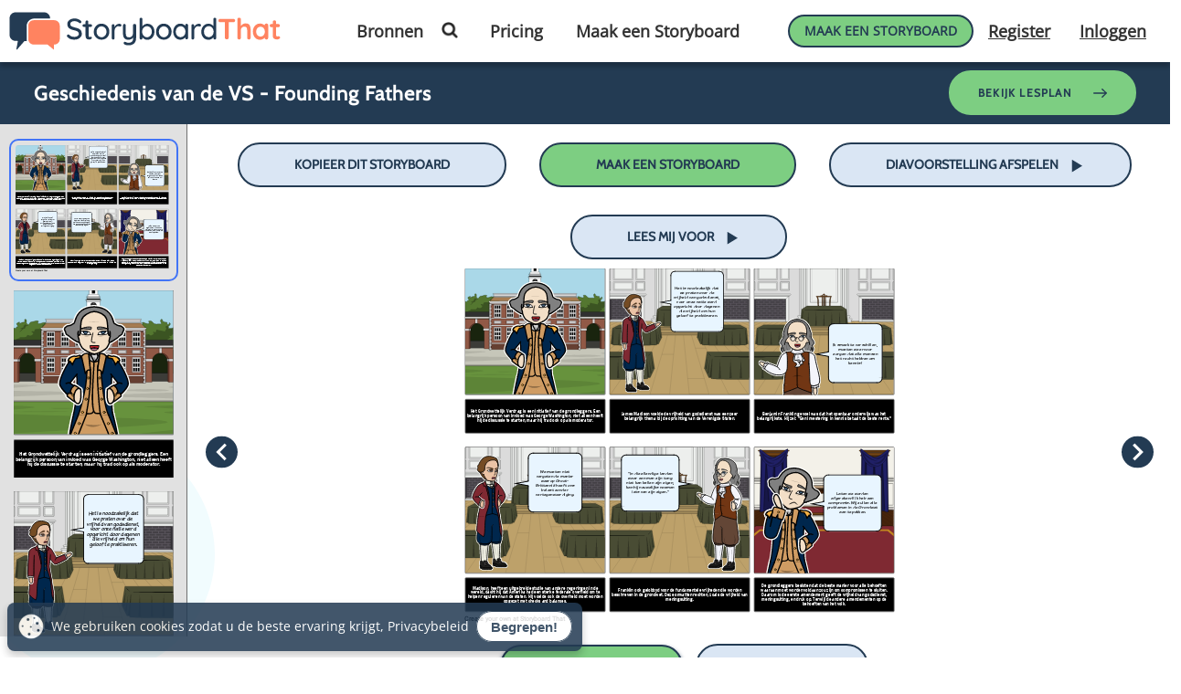

--- FILE ---
content_type: application/javascript; charset=UTF-8
request_url: https://dev.visualwebsiteoptimizer.com/j.php?a=549936&u=https%3A%2F%2Fwww.storyboardthat.com%2Fnl%2Fstoryboards%2Fnl-examples%2Fgeschiedenis-van-de-vs---founding-fathers&vn=2.2&ph=1&st=427.57499999970605&x=true
body_size: 16238
content:
(function(){function _vwo_err(e){function gE(e,a){return"https://dev.visualwebsiteoptimizer.com/ee.gif?a=549936&s=j.php&_cu="+encodeURIComponent(window.location.href)+"&e="+encodeURIComponent(e&&e.message&&e.message.substring(0,1e3)+"&vn=")+(e&&e.code?"&code="+e.code:"")+(e&&e.type?"&type="+e.type:"")+(e&&e.status?"&status="+e.status:"")+(a||"")}var vwo_e=gE(e);try{typeof navigator.sendBeacon==="function"?navigator.sendBeacon(vwo_e):(new Image).src=vwo_e}catch(err){}}try{var extE=0,prevMode=false;window._VWO_Jphp_StartTime = (window.performance && typeof window.performance.now === 'function' ? window.performance.now() : new Date().getTime());;(function(){ try {VWO.data.dNPS=true; VWO.data.dREGEXP = 2;} catch(e){ } })();(function(){window._VWO=window._VWO||{};var aC=window._vwo_code;if(typeof aC==='undefined'){window._vwo_mt='dupCode';return;}if(window._VWO.sCL){window._vwo_mt='dupCode';window._VWO.sCDD=true;try{if(aC){clearTimeout(window._vwo_settings_timer);var h=document.querySelectorAll('#_vis_opt_path_hides');var x=h[h.length>1?1:0];x&&x.remove();}}catch(e){}return;}window._VWO.sCL=true;;window._vwo_mt="live";var localPreviewObject={};var previewKey="_vis_preview_"+549936;var wL=window.location;;try{localPreviewObject[previewKey]=window.localStorage.getItem(previewKey);JSON.parse(localPreviewObject[previewKey])}catch(e){localPreviewObject[previewKey]=""}try{window._vwo_tm="";var getMode=function(e){var n;if(window.name.indexOf(e)>-1){n=window.name}else{n=wL.search.match("_vwo_m=([^&]*)");n=n&&atob(decodeURIComponent(n[1]))}return n&&JSON.parse(n)};var ccMode=getMode("_vwo_cc");if(window.name.indexOf("_vis_heatmap")>-1||window.name.indexOf("_vis_editor")>-1||ccMode||window.name.indexOf("_vis_preview")>-1){try{if(ccMode){window._vwo_mt=decodeURIComponent(wL.search.match("_vwo_m=([^&]*)")[1])}else if(window.name&&JSON.parse(window.name)){window._vwo_mt=window.name}}catch(e){if(window._vwo_tm)window._vwo_mt=window._vwo_tm}}else if(window._vwo_tm.length){window._vwo_mt=window._vwo_tm}else if(location.href.indexOf("_vis_opt_preview_combination")!==-1&&location.href.indexOf("_vis_test_id")!==-1){window._vwo_mt="sharedPreview"}else if(localPreviewObject[previewKey]){window._vwo_mt=JSON.stringify(localPreviewObject)}if(window._vwo_mt!=="live"){;if(typeof extE!=="undefined"){extE=1}if(!getMode("_vwo_cc")){(function(){var cParam='';try{if(window.VWO&&window.VWO.appliedCampaigns){var campaigns=window.VWO.appliedCampaigns;for(var cId in campaigns){if(campaigns.hasOwnProperty(cId)){var v=campaigns[cId].v;if(cId&&v){cParam='&c='+cId+'-'+v+'-1';break;}}}}}catch(e){}var prevMode=false;_vwo_code.load('https://dev.visualwebsiteoptimizer.com/j.php?mode='+encodeURIComponent(window._vwo_mt)+'&a=549936&f=1&u='+encodeURIComponent(window._vis_opt_url||document.URL)+'&eventArch=true'+'&x=true'+cParam,{sL:window._vwo_code.sL});if(window._vwo_code.sL){prevMode=true;}})();}else{(function(){window._vwo_code&&window._vwo_code.finish();_vwo_ccc={u:"/j.php?a=549936&u=https%3A%2F%2Fwww.storyboardthat.com%2Fnl%2Fstoryboards%2Fnl-examples%2Fgeschiedenis-van-de-vs---founding-fathers&vn=2.2&ph=1&st=427.57499999970605&x=true"};var s=document.createElement("script");s.src="https://app.vwo.com/visitor-behavior-analysis/dist/codechecker/cc.min.js?r="+Math.random();document.head.appendChild(s)})()}}}catch(e){var vwo_e=new Image;vwo_e.src="https://dev.visualwebsiteoptimizer.com/ee.gif?s=mode_det&e="+encodeURIComponent(e&&e.stack&&e.stack.substring(0,1e3)+"&vn=");aC&&window._vwo_code.finish()}})();
;;window._vwo_cookieDomain="storyboardthat.com";;;;if(prevMode){return}if(window._vwo_mt === "live"){window.VWO=window.VWO||[];window._vwo_acc_id=549936;window.VWO._=window.VWO._||{};;;window.VWO.visUuid="D489056CF839432A060096536814664D8|b83c2b0290f891c76bf255b14d36234f";
;_vwo_code.sT=_vwo_code.finished();(function(c,a,e,d,b,z,g,sT){if(window.VWO._&&window.VWO._.isBot)return;const cookiePrefix=window._vwoCc&&window._vwoCc.cookiePrefix||"";const useLocalStorage=sT==="ls";const cookieName=cookiePrefix+"_vwo_uuid_v2";const escapedCookieName=cookieName.replace(/([.*+?^${}()|[\]\\])/g,"\\$1");const cookieDomain=g;function getValue(){if(useLocalStorage){return localStorage.getItem(cookieName)}else{const regex=new RegExp("(^|;\\s*)"+escapedCookieName+"=([^;]*)");const match=e.cookie.match(regex);return match?decodeURIComponent(match[2]):null}}function setValue(value,days){if(useLocalStorage){localStorage.setItem(cookieName,value)}else{e.cookie=cookieName+"="+value+"; expires="+new Date(864e5*days+ +new Date).toGMTString()+"; domain="+cookieDomain+"; path=/"}}let existingValue=null;if(sT){const cookieRegex=new RegExp("(^|;\\s*)"+escapedCookieName+"=([^;]*)");const cookieMatch=e.cookie.match(cookieRegex);const cookieValue=cookieMatch?decodeURIComponent(cookieMatch[2]):null;const lsValue=localStorage.getItem(cookieName);if(useLocalStorage){if(lsValue){existingValue=lsValue;if(cookieValue){e.cookie=cookieName+"=; expires=Thu, 01 Jan 1970 00:00:01 GMT; domain="+cookieDomain+"; path=/"}}else if(cookieValue){localStorage.setItem(cookieName,cookieValue);e.cookie=cookieName+"=; expires=Thu, 01 Jan 1970 00:00:01 GMT; domain="+cookieDomain+"; path=/";existingValue=cookieValue}}else{if(cookieValue){existingValue=cookieValue;if(lsValue){localStorage.removeItem(cookieName)}}else if(lsValue){e.cookie=cookieName+"="+lsValue+"; expires="+new Date(864e5*366+ +new Date).toGMTString()+"; domain="+cookieDomain+"; path=/";localStorage.removeItem(cookieName);existingValue=lsValue}}a=existingValue||a}else{const regex=new RegExp("(^|;\\s*)"+escapedCookieName+"=([^;]*)");const match=e.cookie.match(regex);a=match?decodeURIComponent(match[2]):a}-1==e.cookie.indexOf("_vis_opt_out")&&-1==d.location.href.indexOf("vwo_opt_out=1")&&(window.VWO.visUuid=a),a=a.split("|"),b=new Image,g=window._vis_opt_domain||c||d.location.hostname.replace(/^www\./,""),b.src="https://dev.visualwebsiteoptimizer.com/v.gif?cd="+(window._vis_opt_cookieDays||0)+"&a=549936&d="+encodeURIComponent(d.location.hostname.replace(/^www\./,"") || c)+"&u="+a[0]+"&h="+a[1]+"&t="+z,d.vwo_iehack_queue=[b],setValue(a.join("|"),366)})("storyboardthat.com",window.VWO.visUuid,document,window,0,_vwo_code.sT,"storyboardthat.com","false"||null);
;clearTimeout(window._vwo_settings_timer);window._vwo_settings_timer=null;;;;;var vwoCode=window._vwo_code;if(vwoCode.filterConfig&&vwoCode.filterConfig.filterTime==="balanced"){vwoCode.removeLoaderAndOverlay()}var vwo_CIF=false;var UAP=false;;;var _vwo_style=document.getElementById('_vis_opt_path_hides'),_vwo_css=(vwoCode.hide_element_style?vwoCode.hide_element_style():'{opacity:0 !important;filter:alpha(opacity=0) !important;background:none !important;transition:none !important;}')+':root {--vwo-el-opacity:0 !important;--vwo-el-filter:alpha(opacity=0) !important;--vwo-el-bg:none !important;--vwo-el-ts:none !important;}',_vwo_text="" + _vwo_css;if (_vwo_style) { var e = _vwo_style.classList.contains("_vis_hide_layer") && _vwo_style; if (UAP && !UAP() && vwo_CIF && !vwo_CIF()) { e ? e.parentNode.removeChild(e) : _vwo_style.parentNode.removeChild(_vwo_style) } else { if (e) { var t = _vwo_style = document.createElement("style"), o = document.getElementsByTagName("head")[0], s = document.querySelector("#vwoCode"); t.setAttribute("id", "_vis_opt_path_hides"), s && t.setAttribute("nonce", s.nonce), t.setAttribute("type", "text/css"), o.appendChild(t) } if (_vwo_style.styleSheet) _vwo_style.styleSheet.cssText = _vwo_text; else { var l = document.createTextNode(_vwo_text); _vwo_style.appendChild(l) } e ? e.parentNode.removeChild(e) : _vwo_style.removeChild(_vwo_style.childNodes[0])}};window.VWO.ssMeta = { enabled: 1, noSS: 0 };;;VWO._=VWO._||{};window._vwo_clicks=3;VWO._.allSettings=(function(){return{dataStore:{campaigns:{3:{"version":2,"ep":1613594952000,"clickmap":0,"globalCode":[],"type":"ANALYZE_RECORDING","status":"RUNNING","pc_traffic":100,"name":"Visitor Sessions Recorded","manual":false,"main":true,"aK":1,"bl":"","wl":"","urlRegex":"^.*$","exclude_url":"","multiple_domains":0,"segment_code":"true","ss":null,"ibe":1,"sections":{"1":{"path":"","variations":{"1":[]},"triggers":[]}},"combs":{"1":1},"comb_n":{"1":"website"},"goals":{"1":{"urlRegex":"^.*$","excludeUrl":"","type":"ENGAGEMENT","pUrl":"^.*$","mca":false}},"metrics":[],"id":3,"triggers":[9357360],"mt":[]}, 310:{"version":1,"ep":1640336131000,"clickmap":0,"globalCode":[],"type":"TRACK","status":"RUNNING","pc_traffic":100,"name":"Clicks on Import from GClassroom","manual":false,"urlRegex":"^.*$","exclude_url":"","multiple_domains":0,"segment_code":"true","ss":null,"ibe":1,"sections":{"1":{"path":"","variations":[],"triggers":[]}},"combs":{"1":1},"comb_n":{"1":"Website"},"goals":{"6":{"url":"#invite-students-flow > div > div.wizard-section > div.d-flex.flex-column.align-items-center.importGoogleClassroom > div:nth-child(3) > form > button,#invite-students-flow > div > div.wizard-section > div.d-flex.flex-column.align-items-center > div:nth-child(3) > form > button","type":"CLICK_ELEMENT","pUrl":"^https\\:\\\/\\\/storyboardthat\\.com\\\/portal\\\/admin\\\/invite\\-students\\\/?(?:[\\?#].*)?$","mca":false,"pExcludeUrl":""}},"metrics":[{"id":6,"type":"g","metricId":0}],"id":310,"triggers":[9357363],"mt":{"6":"9357366"}}, 2:{"version":2,"ep":1613594952000,"clickmap":0,"globalCode":[],"type":"ANALYZE_HEATMAP","status":"RUNNING","pc_traffic":100,"name":"Heatmap","manual":false,"main":true,"urlRegex":"^.*$","exclude_url":"","multiple_domains":0,"segment_code":"true","ss":null,"ibe":1,"sections":{"1":{"path":"","variations":{"1":[]},"variation_names":{"1":"website"},"triggers":[]}},"combs":{"1":1},"comb_n":{"1":"website"},"goals":{"1":{"urlRegex":"^.*$","excludeUrl":"","type":"ENGAGEMENT","pUrl":"^.*$","mca":false}},"metrics":[],"id":2,"triggers":[9357357],"mt":[]}, 2104:{"version":4,"ep":1768238142000,"clickmap":1,"globalCode":[],"type":"VISUAL_AB","status":"RUNNING","pc_traffic":60,"name":"SBT - 2104 - SBC - Login Prompt on Creator - Get More (Cloned)","manual":false,"urlRegex":"||||","exclude_url":"","multiple_domains":0,"segment_code":"((_vwo_t.cm('eO', 'poll','_vwo_s().f_in(_vwo_s().jv(\\'vwoUserIdentification.isEnglishUser\\'),\\'true\\')') && _vwo_t.cm('eO', 'poll','_vwo_s().f_in(_vwo_s().jv(\\'vwoUserIdentification.isLoggedIn\\'),\\'false\\')') && (((_vwo_s().f_nin(_vwo_s().Co(2),'CN'))))))","ss":{"pu":"_vwo_t.cm('eO','dom.load')","csa":0},"ibe":0,"muts":{"post":{"enabled":true,"refresh":true}},"sections":{"1":{"path":"","variations":{"1":[],"2":[{"cpath":"","tag":"C_549936_2104_1_2_0","xpath":"HEAD"}],"3":[{"cpath":"","tag":"C_549936_2104_1_3_0","xpath":"HEAD"}],"4":[{"cpath":"","tag":"C_549936_2104_1_4_0","xpath":"HEAD"}],"5":[]},"segment":{"1":1,"2":1,"3":1,"4":1,"5":1},"globalWidgetSnippetIds":{"1":[],"2":[],"3":[],"4":[],"5":[]},"editorXPaths":{"1":[],"2":[],"3":[],"4":[],"5":[]},"variation_names":{"1":"Control","2":"3-Items","3":"7-Items","4":"10-Items","5":"Control-2"},"triggers":[]}},"varSegAllowed":false,"combs":{"1":0.2,"2":0.2,"3":0.2,"4":0.2,"5":0.2},"comb_n":{"1":"Control","2":"3-Items","3":"7-Items","4":"10-Items","5":"Control-2"},"goals":{"1":{"type":"CUSTOM_GOAL","identifier":"vwo_pageView","mca":false},"5":{"url":"#new-save-btn, button[title=\"Save & Exit\"]","type":"CUSTOM_GOAL","identifier":"vwo_dom_click","mca":false},"10":{"url":".sa-button-container .sa-confirm-button-container .confirm","type":"CUSTOM_GOAL","identifier":"vwo_dom_click","mca":false},"11":{"url":"#aUpgradeBarLink","type":"CUSTOM_GOAL","identifier":"vwo_dom_click","mca":false},"212":{"type":"CUSTOM_GOAL","identifier":"vwo_conversion","mca":false},"219":{"type":"CUSTOM_GOAL","identifier":"vwo_conversion","mca":false},"235":{"type":"CUSTOM_GOAL","identifier":"vwo_conversion","mca":false},"236":{"url":".dvPriceRow .dvPriceTierCol:nth-child(1)","type":"CUSTOM_GOAL","identifier":"vwo_dom_click","mca":false},"237":{"url":".dvPriceRow .dvPriceTierCol:nth-child(2)","type":"CUSTOM_GOAL","identifier":"vwo_dom_click","mca":false},"238":{"url":".dvPriceRow .dvPriceTierCol:nth-child(3)","type":"CUSTOM_GOAL","identifier":"vwo_dom_click","mca":false},"239":{"url":"#aOneForOneIndividual","type":"CUSTOM_GOAL","identifier":"vwo_dom_click","mca":false},"240":{"url":"#aOneForOneTeacher","type":"CUSTOM_GOAL","identifier":"vwo_dom_click","mca":false},"241":{"url":"#aOneforOneCorp","type":"CUSTOM_GOAL","identifier":"vwo_dom_click","mca":false}},"pgre":true,"ps":true,"GTM":1,"metrics":[{"id":1,"type":"g","metricId":0},{"id":5,"type":"g","metricId":0},{"id":10,"type":"g","metricId":0},{"id":11,"type":"g","metricId":0},{"id":212,"type":"g","metricId":0},{"id":219,"type":"g","metricId":0},{"id":235,"type":"g","metricId":0},{"id":236,"type":"m","metricId":2032255},{"id":237,"type":"m","metricId":2032258},{"id":238,"type":"m","metricId":2032261},{"id":239,"type":"m","metricId":2036407},{"id":240,"type":"m","metricId":2036413},{"id":241,"type":"m","metricId":2036416}],"id":2104,"pg_config":["3118297"],"triggers":["21980530"],"mt":{"1":"22080445","5":"22080448","10":"22080451","11":"22080454","212":"22080457","219":"22080460","235":"22080463","236":"20994136","237":"20994139","238":"20994142","239":"21061252","240":"21061255","241":"21061258"}}, 2072:{"version":4,"ep":1763571353000,"clickmap":1,"globalCode":[],"type":"VISUAL_AB","status":"RUNNING","pc_traffic":30,"name":"SBT - 2072 - GFS - Lesson Plan Activities - Magic Wand (with Blur)","manual":false,"urlRegex":"||","exclude_url":"","multiple_domains":0,"segment_code":"((_vwo_t.cm('eO', 'poll','_vwo_s().f_in(_vwo_s().jv(\\'vwoUserIdentification.isEnglishUser\\'),\\'true\\')') && _vwo_t.cm('eO', 'poll','_vwo_s().f_in(_vwo_s().jv(\\'vwoUserIdentification.isLoggedIn\\'),\\'false\\')') && (((_vwo_s().f_nin(_vwo_s().Co(2),'CN'))))))","ss":{"pu":"_vwo_t.cm('eO','dom.load')","csa":0},"ibe":0,"muts":{"post":{"enabled":true,"refresh":true}},"sections":{"1":{"path":"","variations":{"1":[],"2":[{"cpath":"#custom-cursor-simulated,.storyboard-example-large-image > a[href*=\"copy-assignment\"],#svg-container,.star","tag":"C_549936_2072_1_2_0","xpath":"HEAD","rtag":"R_549936_2072_1_2_0"}],"3":[{"cpath":"#custom-cursor-simulated,.storyboard-example-large-image > a[href*=\"copy-assignment\"],#svg-container,.star","tag":"C_549936_2072_1_3_0","xpath":"HEAD","rtag":"R_549936_2072_1_3_0"}],"4":[{"cpath":"#jwconfetti,.storyboard-example-large-image>a[href*=\"copy-assignment\"]","tag":"C_549936_2072_1_4_0","xpath":"HEAD","rtag":"R_549936_2072_1_4_0"}],"5":[{"cpath":"#custom-cursor-simulated,.storyboard-example-large-image > a[href*=\"copy-assignment\"],#svg-container,.star","tag":"C_549936_2072_1_5_0","xpath":"HEAD","rtag":"R_549936_2072_1_5_0"}],"6":[{"cpath":"#custom-cursor-simulated,.storyboard-example-large-image > a[href*=\"copy-assignment\"],#svg-container,.star","tag":"C_549936_2072_1_6_0","xpath":"HEAD","rtag":"R_549936_2072_1_6_0"}],"7":[{"cpath":"#jwconfetti,.storyboard-example-large-image>a[href*=\"copy-assignment\"]","tag":"C_549936_2072_1_7_0","xpath":"HEAD","rtag":"R_549936_2072_1_7_0"}],"8":[]},"segment":{"1":1,"2":1,"3":1,"4":1,"5":1,"6":1,"7":1,"8":1},"globalWidgetSnippetIds":{"1":[],"2":[],"3":[],"4":[],"5":[],"6":[],"7":[],"8":[]},"editorXPaths":{"1":[],"2":[],"3":[],"4":[],"5":[],"6":[],"7":[],"8":[]},"variation_names":{"1":"Control","2":"Blue-Magic-Wand","3":"Yellow-Magic-Wand","4":"Confetti","5":"Blue-Magic-Wand-(Blur)","6":"Yellow-Magic-Wand-(Blur)","7":"Confetti-(Blur)","8":"Control-2"},"triggers":[]}},"varSegAllowed":false,"combs":{"1":0.125,"2":0.125,"3":0.125,"4":0.125,"5":0.125,"6":0.125,"7":0.125,"8":0.125},"comb_n":{"1":"Control","2":"Blue-Magic-Wand","3":"Yellow-Magic-Wand","4":"Confetti","5":"Blue-Magic-Wand-(Blur)","6":"Yellow-Magic-Wand-(Blur)","7":"Confetti-(Blur)","8":"Control-2"},"goals":{"1":{"type":"CUSTOM_GOAL","identifier":"vwo_engagement","mca":false},"2":{"type":"CUSTOM_GOAL","identifier":"vwo_pageView","mca":false},"4":{"type":"CUSTOM_GOAL","identifier":"vwo_pageView","mca":false},"12":{"type":"CUSTOM_GOAL","identifier":"vwo_pageView","mca":false},"20":{"url":".view-activity-cta","type":"CUSTOM_GOAL","identifier":"vwo_dom_click","mca":false},"21":{"type":"CUSTOM_GOAL","identifier":"vwo_pageUnload","mca":false},"22":{"type":"CUSTOM_GOAL","identifier":"vwo_pageUnload","mca":false},"23":{"type":"CUSTOM_GOAL","identifier":"vwo_pageUnload","mca":false},"24":{"type":"CUSTOM_GOAL","identifier":"vwo_pageUnload","mca":false},"31":{"url":"header [href=\"\/storyboard-creator\"]","type":"CUSTOM_GOAL","identifier":"vwo_dom_click","mca":false},"33":{"url":"#btncreastor","type":"CUSTOM_GOAL","identifier":"vwo_dom_click","mca":false},"212":{"type":"CUSTOM_GOAL","identifier":"vwo_conversion","mca":false},"219":{"type":"CUSTOM_GOAL","identifier":"vwo_conversion","mca":false},"221":{"url":"#top-nav-creator-cta, .storyboard-example-large-image.blur-storyboard .sbt-tr_article_article-assignment_copy, #tab-overview #copyAssignmentArticleButton a, .Article-Content.core-article > #copyAssignmentArticleButton .text-center a, #mobile-tab-overview-content > #copyAssignmentArticleButton a","type":"CUSTOM_GOAL","identifier":"vwo_dom_click","mca":false},"222":{"url":".container > .thumbnail.storyboard-example-large .article-storyboard-buttons a[id^='customize-sb-button']","type":"CUSTOM_GOAL","identifier":"vwo_dom_click","mca":false},"231":{"url":"header.header-22 .left-menu-horizontal a[href*='teacher-resources']","type":"CUSTOM_GOAL","identifier":"vwo_dom_click","mca":false},"232":{"url":"#jw-lessonp","type":"CUSTOM_GOAL","identifier":"vwo_dom_click","mca":false},"233":{"url":"#jw-worksheette","type":"CUSTOM_GOAL","identifier":"vwo_dom_click","mca":false},"234":{"url":"#jw-posterte","type":"CUSTOM_GOAL","identifier":"vwo_dom_click","mca":false},"235":{"url":"#jw-storyboardte","type":"CUSTOM_GOAL","identifier":"vwo_dom_click","mca":false},"236":{"url":"#jw-articles","type":"CUSTOM_GOAL","identifier":"vwo_dom_click","mca":false},"237":{"type":"CUSTOM_GOAL","identifier":"vwo_conversion","mca":false},"238":{"type":"CUSTOM_GOAL","identifier":"vwo_conversion","mca":false}},"pgre":true,"ps":true,"GTM":1,"metrics":[{"id":1,"type":"g","metricId":0},{"id":2,"type":"g","metricId":0},{"id":4,"type":"g","metricId":0},{"id":12,"type":"g","metricId":0},{"id":20,"type":"m","metricId":1117513},{"id":21,"type":"m","metricId":1109194},{"id":22,"type":"m","metricId":1109191},{"id":23,"type":"m","metricId":1108651},{"id":24,"type":"m","metricId":1108648},{"id":31,"type":"m","metricId":1244599},{"id":33,"type":"g","metricId":0},{"id":212,"type":"g","metricId":0},{"id":219,"type":"g","metricId":0},{"id":221,"type":"g","metricId":0},{"id":222,"type":"g","metricId":0},{"id":231,"type":"g","metricId":0},{"id":232,"type":"g","metricId":0},{"id":233,"type":"g","metricId":0},{"id":234,"type":"g","metricId":0},{"id":235,"type":"g","metricId":0},{"id":236,"type":"g","metricId":0},{"id":237,"type":"g","metricId":0},{"id":238,"type":"g","metricId":0}],"id":2072,"pg_config":["3126895"],"triggers":["21842752"],"mt":{"1":"22079230","2":"22079233","4":"22079236","12":"22079239","20":"9985147","21":"9876931","22":"9876895","23":"9876853","24":"10008724","31":"11345560","33":"22079242","212":"22079245","219":"22079248","221":"22079251","222":"22079254","231":"22079257","232":"22079260","233":"22079263","234":"22079266","235":"22079269","236":"22079272","237":"22079275","238":"22079278"}}, 2101:{"version":4,"ep":1766158623000,"clickmap":1,"globalCode":[],"type":"VISUAL_AB","status":"RUNNING","pc_traffic":100,"name":"SBT - 2101 - Indiv - Forced Gmail Validation (Cloned)","manual":false,"urlRegex":"","exclude_url":"","multiple_domains":1,"segment_code":"((_vwo_t.cm('eO', 'poll','_vwo_s().f_in(_vwo_s().jv(\\'vwoUserIdentification.isGmail\\'),\\'true\\')') && _vwo_t.cm('eO', 'poll','_vwo_s().f_in(_vwo_s().jv(\\'vwoUserIdentification.isPaid\\'),\\'false\\')') && _vwo_t.cm('eO', 'poll','_vwo_s().f_nin(_vwo_s().jv(\\'accountAge\\'),\\'0\\')')))","ss":{"pu":"_vwo_t.cm('eO','dom.load')","csa":0},"ibe":0,"muts":{"post":{"enabled":true,"refresh":true}},"sections":{"1":{"path":"","variations":{"1":[],"2":[{"cpath":"","t":10,"tag":"C_549936_2101_1_2_0","xpath":"HEAD"}],"3":[]},"segment":{"1":1,"2":1,"3":1},"globalWidgetSnippetIds":{"1":[],"2":[],"3":[]},"editorXPaths":{"1":[],"2":[],"3":[]},"variation_names":{"1":"Control","2":"Gmail-Validation","3":"Control-2"},"triggers":[]}},"varSegAllowed":false,"combs":{"1":0.05,"2":0.9,"3":0.05},"comb_n":{"1":"Control","2":"Gmail-Validation","3":"Control-2"},"goals":{"1":{"url":["invalid-email-btn"],"type":"CUSTOM_GOAL","identifier":"vwo_dom_click","mca":false},"2":{"url":["submit-code-btn"],"type":"CUSTOM_GOAL","identifier":"vwo_dom_click","mca":false},"3":{"url":["resend-btn"],"type":"CUSTOM_GOAL","identifier":"vwo_dom_click","mca":false},"4":{"type":"CUSTOM_GOAL","identifier":"vwo_pageView","mca":false},"5":{"type":"CUSTOM_GOAL","identifier":"vwo_pageView","mca":false},"6":{"type":"CUSTOM_GOAL","identifier":"vwo_pageView","mca":false},"7":{"type":"CUSTOM_GOAL","identifier":"vwo_pageView","mca":false}},"pgre":true,"ps":true,"GTM":1,"metrics":[{"id":1,"type":"g","metricId":0},{"id":2,"type":"g","metricId":0},{"id":3,"type":"g","metricId":0},{"id":4,"type":"g","metricId":0},{"id":5,"type":"g","metricId":0},{"id":6,"type":"g","metricId":0},{"id":7,"type":"g","metricId":0}],"id":2101,"pg_config":["3075760"],"triggers":["21242368"],"mt":{"1":"21359053","2":"21359056","3":"21359059","4":"21359062","5":"21359065","6":"21359068","7":"21359071"}}, 2105:{"version":4,"ep":1768246140000,"clickmap":1,"globalCode":[],"type":"VISUAL_AB","status":"RUNNING","pc_traffic":25,"name":"SBT - 2105 - SBC - Remove Opacity on Locked Images (Cloned)","manual":false,"urlRegex":"||||","exclude_url":"","multiple_domains":0,"segment_code":"((_vwo_t.cm('eO', 'poll','_vwo_s().f_in(_vwo_s().jv(\\'vwoUserIdentification.isEnglishUser\\'),\\'true\\')') && _vwo_t.cm('eO', 'poll','_vwo_s().f_in(_vwo_s().jv(\\'vwoUserIdentification.isLoggedIn\\'),\\'false\\')') && (((_vwo_s().f_nin(_vwo_s().Co(2),'CN'))))))","ss":{"pu":"_vwo_t.cm('eO','dom.load')","csa":0},"ibe":0,"muts":{"post":{"enabled":true,"refresh":true}},"sections":{"1":{"path":"","variations":{"1":[],"2":[{"cpath":"#myTabContent .paywallLockImage","tag":"C_549936_2105_1_2_0","xpath":"HEAD","rtag":"R_549936_2105_1_2_0"}],"3":[]},"segment":{"1":1,"2":1,"3":1},"globalWidgetSnippetIds":{"1":[],"2":[],"3":[]},"editorXPaths":{"1":[],"2":[],"3":[]},"variation_names":{"1":"Control","2":"No-Opacity","3":"Control-2"},"triggers":[]}},"varSegAllowed":false,"combs":{"1":0.333333,"2":0.333333,"3":0.333333},"comb_n":{"1":"Control","2":"No-Opacity","3":"Control-2"},"goals":{"1":{"type":"CUSTOM_GOAL","identifier":"vwo_pageView","mca":false},"5":{"url":"#new-save-btn, button[title=\"Save & Exit\"]","type":"CUSTOM_GOAL","identifier":"vwo_dom_click","mca":false},"10":{"url":".sa-button-container .sa-confirm-button-container .confirm","type":"CUSTOM_GOAL","identifier":"vwo_dom_click","mca":false},"11":{"url":"#aUpgradeBarLink","type":"CUSTOM_GOAL","identifier":"vwo_dom_click","mca":false},"212":{"type":"CUSTOM_GOAL","identifier":"vwo_conversion","mca":false},"219":{"type":"CUSTOM_GOAL","identifier":"vwo_conversion","mca":false},"235":{"type":"CUSTOM_GOAL","identifier":"vwo_conversion","mca":false},"236":{"url":".dvPriceRow .dvPriceTierCol:nth-child(1)","type":"CUSTOM_GOAL","identifier":"vwo_dom_click","mca":false},"237":{"url":".dvPriceRow .dvPriceTierCol:nth-child(2)","type":"CUSTOM_GOAL","identifier":"vwo_dom_click","mca":false},"238":{"url":".dvPriceRow .dvPriceTierCol:nth-child(3)","type":"CUSTOM_GOAL","identifier":"vwo_dom_click","mca":false},"239":{"url":"#aOneForOneIndividual","type":"CUSTOM_GOAL","identifier":"vwo_dom_click","mca":false},"240":{"url":"#aOneForOneTeacher","type":"CUSTOM_GOAL","identifier":"vwo_dom_click","mca":false},"241":{"url":"#aOneforOneCorp","type":"CUSTOM_GOAL","identifier":"vwo_dom_click","mca":false}},"pgre":true,"ps":true,"GTM":1,"metrics":[{"id":1,"type":"g","metricId":0},{"id":5,"type":"g","metricId":0},{"id":10,"type":"g","metricId":0},{"id":11,"type":"g","metricId":0},{"id":212,"type":"g","metricId":0},{"id":219,"type":"g","metricId":0},{"id":235,"type":"g","metricId":0},{"id":236,"type":"m","metricId":2032255},{"id":237,"type":"m","metricId":2032258},{"id":238,"type":"m","metricId":2032261},{"id":239,"type":"m","metricId":2036407},{"id":240,"type":"m","metricId":2036413},{"id":241,"type":"m","metricId":2036416}],"id":2105,"pg_config":["3118297"],"triggers":["21766180"],"mt":{"1":"21980464","5":"21980467","10":"21980470","11":"21980473","212":"21980476","219":"21980479","235":"21980482","236":"20994136","237":"20994139","238":"20994142","239":"21061252","240":"21061255","241":"21061258"}}, 2106:{"version":4,"ep":1768246311000,"clickmap":1,"globalCode":[],"type":"VISUAL_AB","status":"RUNNING","pc_traffic":75,"name":"SBC - 2106 - Item Count Lock for Freebies Logged In (Cloned) (Cloned)","manual":false,"urlRegex":"||","exclude_url":"","multiple_domains":0,"segment_code":"((_vwo_t.cm('eO', 'poll','_vwo_s().f_in(_vwo_s().jv(\\'vwoUserIdentification.isEnglishUser\\'),\\'true\\')') && _vwo_t.cm('eO', 'poll','_vwo_s().f_in(_vwo_s().jv(\\'vwoUserIdentification.isLoggedIn\\'),\\'true\\')') && _vwo_t.cm('eO', 'poll','_vwo_s().f_in(_vwo_s().jv(\\'vwoUserIdentification.isPaid\\'),\\'false\\')') && _vwo_t.cm('eO', 'poll','_vwo_s().f_in(_vwo_s().jv(\\'vwoUserIdentification.isPortalUser\\'),\\'false\\')') && (((_vwo_s().f_nin(_vwo_s().Co(2),'CN'))))))","ss":{"pu":"_vwo_t.cm('eO','dom.load')","csa":0,"cta":0},"ibe":0,"muts":{"post":{"enabled":true,"refresh":true}},"sections":{"1":{"path":"","variations":{"1":[],"2":[{"cpath":"","tag":"C_549936_2106_1_2_0","xpath":"HEAD"}],"3":[{"cpath":"","tag":"C_549936_2106_1_3_0","xpath":"HEAD"}],"4":[{"cpath":"","tag":"C_549936_2106_1_4_0","xpath":"HEAD"}],"5":[]},"segment":{"1":1,"2":1,"3":1,"4":1,"5":1},"globalWidgetSnippetIds":{"1":[],"2":[],"3":[],"4":[],"5":[]},"editorXPaths":{"1":[],"2":[],"3":[],"4":[],"5":[]},"variation_names":{"1":"Control","2":"25-Items","3":"30-Items","4":"35-Items","5":"Control-2"},"triggers":[]}},"varSegAllowed":false,"combs":{"1":0.2,"2":0.2,"3":0.2,"4":0.2,"5":0.2},"comb_n":{"1":"Control","2":"25-Items","3":"30-Items","4":"35-Items","5":"Control-2"},"goals":{"1":{"type":"CUSTOM_GOAL","identifier":"vwo_pageView","mca":false},"5":{"url":"#new-save-btn, button[title=\"Save & Exit\"]","type":"CUSTOM_GOAL","identifier":"vwo_dom_click","mca":false},"10":{"url":".sa-button-container .sa-confirm-button-container .confirm","type":"CUSTOM_GOAL","identifier":"vwo_dom_click","mca":false},"11":{"url":"#aUpgradeBarLink","type":"CUSTOM_GOAL","identifier":"vwo_dom_click","mca":false},"212":{"type":"CUSTOM_GOAL","identifier":"vwo_conversion","mca":false},"219":{"type":"CUSTOM_GOAL","identifier":"vwo_conversion","mca":false},"235":{"type":"CUSTOM_GOAL","identifier":"vwo_conversion","mca":false},"236":{"type":"CUSTOM_GOAL","identifier":"freebieImageCap","mca":false}},"pgre":true,"ps":true,"GTM":1,"metrics":[{"id":1,"type":"g","metricId":0},{"id":5,"type":"g","metricId":0},{"id":10,"type":"g","metricId":0},{"id":11,"type":"g","metricId":0},{"id":212,"type":"g","metricId":0},{"id":219,"type":"g","metricId":0},{"id":235,"type":"g","metricId":0},{"id":236,"type":"m","metricId":1969327}],"id":2106,"pg_config":["3118300"],"triggers":["21766393"],"mt":{"1":"22080388","5":"22080391","10":"22080394","11":"22080397","212":"22080400","219":"22080403","235":"22080406","236":"20373469"}}, 2095:{"version":4,"ep":1765469656000,"clickmap":1,"globalCode":[],"type":"VISUAL_AB","status":"RUNNING","pc_traffic":100,"name":"SBT - 2095 - Ed - Teacher Dashboard - New UI","manual":false,"urlRegex":"||||||","exclude_url":"","multiple_domains":1,"segment_code":"((_vwo_t.cm('eO', 'poll','_vwo_s().f_in(_vwo_s().jv(\\'vwoUserIdentification.isPortalOwner\\'),\\'true\\')') && _vwo_t.cm('eO', 'poll','_vwo_s().f_in(_vwo_s().jv(\\'vwoUserIdentification.isEducationUser\\'),\\'true\\')') && _vwo_t.cm('eO', 'poll','_vwo_s().f_in(_vwo_s().jv(\\'vwoUserIdentification.isUnpaid\\'),\\'true\\')') && _vwo_t.cm('eO', 'poll','_vwo_s().f_in(_vwo_s().jv(\\'vwoUserIdentification.portalAgeAtLastVisit\\'),\\'0\\')') && (((_vwo_s().f_nin(_vwo_s().Co(2),'CN'))))))","ss":{"pu":"_vwo_t.cm('eO','dom.load')","csa":0},"ibe":0,"muts":{"post":{"enabled":true,"refresh":true}},"sections":{"1":{"path":"","variations":{"1":[],"2":[{"cpath":"body > section > section > div > div.footer-cta.text-center > a,#asg-newBody > div:nth-child(1) > div > div.col-lg-8.col-12.left-box > div.row.assignment-card-row-web-4892 > div > div.row.assignment-card-buttons-web-4892 > div:nth-child(2) > a,#asg-newBody > div:nth-child(1) > div > div.col-lg-8.col-12.left-box > div.row.assignment-card-row-web-4892 > div > div.row.assignment-card-buttons-web-4892 > div:nth-child(1) > a,.container-card-hover,.text-heading,.plus-sign-icon,.pagination-grid,body > section.outer_sec.header-section > header > div.header-22-container.clearfix,#headerLogo,body > section.outer_sec.header-section > header > div.header-22-container.clearfix > div.header-22-menu > ul > li > a,ul.right-menu > li > a.btn-buy-now.header-22-item,ul.right-menu > li > aside > a.header-22-item,.profileDropdownWrp.open .profileDropdown:after,#headerProfileDropdown > img,.profileDropdownWrp > ul,.profileDropdownWrp > ul > li.firstList,.profileDropdownWrp > ul > li.firstList > span,#profile-dropdown-email,.profileDropdownWrp > ul > li.firstList > img,.profileDropdownWrp > ul > li > a > img,.profileDropdownWrp ul li:not(.tryOneMonth) a,.profileDropdownWrp > ul > li.tryOneMonth > a,.footer-link,.footer-area,.footer-bottom,body > section.outer_sec.async-partial.fade-in > footer > div.footer-top > div,body > section.outer_sec.async-partial.fade-in > section,body > section.outer_sec.async-partial.fade-in > section > div > div.footer-cta.text-center > a,#web_cookieConsentContainer,#web_cookieConsentContainer > div > div.web_cookieConsent__btn > a,div.row.new-style-card-header,#fs-newBody,#insert-class-codes-here > div.add-new-class-section.my-2 > div > div ,#insert-class-codes-here > div.add-new-class-section.my-2 > div,#insert-class-codes-here > div.add-new-class-section.my-2,#add-new-class-name-new,#fs-newBody > div:nth-child(1) > div > div > div > div div > div.section-content > div > a > img,.container.new-style-card > div > div > h2,.container.new-style-card > div > div > h4  ,#new-cur-portal-storyboards-heading > h2,div.new-style-card-header-show > img ,div.new-style-card-header-hidden > img  ,#fs-header-img,div.new-style-card-header-show  > u ,div.new-style-card-header-hidden > u , #fs-show-label,body > section > div.v_offsetMenuWrapper > div.v_menuContents,.v_menuWrapper li a , .v_offsetMenuWrapper .grp_icon span,body > section > div.v_offsetMenuWrapper > div.v_menuContents > ul > li > a, #approved-vendor > div > div > div:nth-child(2) > h4, #approved-vendor > div > div > div:nth-child(2) > h5 ,#approved-vendor > div > div > div:nth-child(2) > i,.v_menuCTAWrapper,body > section > div.v_offsetMenuWrapper > div.v_menuContents > ul > li > a,body > section > div.v_offsetMenuWrapper > div.v_menuContents > ul > li > a:not(.grp_icon),body > section > div.v_offsetMenuWrapper > div.v_menuExpanderWrap,#new-cur-portal-storyboards > div > div > div > div > a,#approved-vendor > div,body > section,#fs-newBody , #asg-newBody ,#tr-newBody ,#msb-newBody,#new-cur-portal-storyboards > div > div.col-12.col-md-6.d-flex.align-items-center > div > h3 > a,.class-code-table th,#tr-newBody > div:nth-child(1) > h5,#manage-teachers-section > div.section-content > div.section-text > a,#manage-students-section > div.section-content > div.section-text > a,#tr-newBody > div.col-12.new-style-card-footer > div > img,#tr-newBody > div.col-12.new-style-card-footer > div > h6,span.v_icon","tag":"C_549936_2095_1_2_0","xpath":"HEAD","rtag":"R_549936_2095_1_2_0"}],"3":[{"cpath":"","t":10,"tag":"C_549936_2095_1_3_0","xpath":"HEAD"}],"4":[]},"segment":{"1":1,"2":1,"3":1,"4":1},"globalWidgetSnippetIds":{"1":[],"2":[],"3":[],"4":[]},"editorXPaths":{"1":[],"2":[],"3":[],"4":[]},"variation_names":{"1":"Control","2":"Reskin","3":"Reskin---SBT-Hosted","4":"Control-2"},"triggers":[]}},"varSegAllowed":false,"combs":{"1":0.333333,"2":0,"3":0.333333,"4":0.333333},"comb_n":{"1":"Control","2":"Reskin","3":"Reskin---SBT-Hosted","4":"Control-2"},"goals":{"3":{"type":"CUSTOM_GOAL","identifier":"vwo_pageView","mca":false},"18":{"type":"CUSTOM_GOAL","identifier":"vwo_pageView","mca":false},"19":{"url":"header.header-22 .right-menu a.teacherOneForOne","type":"CUSTOM_GOAL","identifier":"vwo_dom_click","mca":false},"226":{"type":"CUSTOM_GOAL","identifier":"vwo_conversion","mca":false},"228":{"type":"CUSTOM_GOAL","identifier":"vwo_conversion","mca":false},"229":{"url":".invstuplus a","type":"CUSTOM_GOAL","identifier":"vwo_dom_click","mca":false}},"pgre":true,"ps":true,"GTM":1,"metrics":[{"id":3,"type":"g","metricId":0},{"id":18,"type":"g","metricId":0},{"id":19,"type":"g","metricId":0},{"id":226,"type":"g","metricId":0},{"id":228,"type":"g","metricId":0},{"id":229,"type":"g","metricId":0}],"id":2095,"pg_config":["3066616"],"triggers":["21148399"],"mt":{"3":"22045930","18":"22045933","19":"22045936","226":"22045939","228":"22045942","229":"22045945"}}},changeSets:{},plugins:{"LIBINFO":{"WORKER":{"HASH":"70faafffa0475802f5ee03ca5ff74179br"},"OPA":{"HASH":"47280cdd59145596dbd65a7c3edabdc2br","PATH":"\/4.0"},"SURVEY_DEBUG_EVENTS":{"HASH":"070e0146fac2addb72df1f8a77c73552br"},"DEBUGGER_UI":{"HASH":"ac2f1194867fde41993ef74a1081ed6bbr"},"EVAD":{"HASH":"","LIB_SUFFIX":""},"HEATMAP_HELPER":{"HASH":"c5d6deded200bc44b99989eeb81688a4br"},"SURVEY":{"HASH":"26c3d4886040fa9c2a9d64ea634f2facbr"},"TRACK":{"HASH":"13868f8d526ad3d74df131c9d3ab264bbr","LIB_SUFFIX":""},"SURVEY_HTML":{"HASH":"9e434dd4255da1c47c8475dbe2dcce30br"}},"IP":"18.219.87.73","UA":{"ps":"desktop:false:Mac OS X:10.15.7:ClaudeBot:1:Spider","os":"MacOS","dt":"spider","br":"Other","de":"Other"},"DACDNCONFIG":{"BSECJ":false,"CINSTJS":false,"CKLV":false,"CRECJS":false,"eNC":false,"IAF":false,"SST":{"SSTD":".*"},"CSHS":false,"DONT_IOS":false,"CJ":false,"RDBG":false,"DNDOFST":1000,"jsConfig":{"ge":1,"aSP":true,"it":"","uct":"","se":1,"eavr":"0","dt":"both","sstd":".*","ivocpa":false,"spa":"0","fsLogRule":"","dGC":true,"hC":3,"cInstJS":"","vqe":false,"cRecJS":"","dtdfd":"1000","dtd":"7000","ele":1,"mrp":20,"iche":1,"recData360Enabled":1,"earc":1,"m360":1,"ast":0},"SCC":"{\"cache\":0}","debugEvt":false,"SD":{"UTC":0,"IT":0},"UCP":false,"DLRE":1731402847,"SPA":true,"DT":{"DEVICE":"mobile","TC":"function(){ return _vwo_t.cm('eO','js',VWO._.dtc.ctId); };","SEGMENTCODE":"function(){ return _vwo_s().f_e(_vwo_s().dt(),'mobile') };","DELAYAFTERTRIGGER":7000},"SPAR":false,"AST":false,"PRTHD":false,"FB":false},"ACCTZ":"GMT","GEO":{"cEU":"","cc":"US","cn":"United States","rn":"Ohio","vn":"geoip2","r":"OH","c":"Columbus","conC":"NA"},"PIICONFIG":false},vwoData:{"gC":[{"t":1,"c":[2105,2106,2107,2104],"et":1,"id":1},{"t":1,"c":[2081,2080],"et":1,"id":2},{"t":1,"c":[1864,2070,2065,2074],"et":1,"id":3},{"t":1,"c":[2061,2085],"et":1,"id":4},{"t":1,"c":[1974,1726,1731],"et":1,"id":5},{"t":1,"c":[2091,2082],"et":1,"id":6},{"t":1,"c":[2056,2057,2058,2059,2062,2066,2067],"et":1,"id":7},{"t":1,"c":[2076,2068],"et":1,"id":8},{"t":1,"c":[2094,2100,2095],"et":1,"id":9},{"t":1,"c":[1978,2008],"et":1,"id":10}],"pR":[]},crossDomain:{"2095":{},"2101":{}},integrations:{"2104":{"GTM":1},"2072":{"GTM":1},"2101":{"GTM":1},"2105":{"GTM":1},"2106":{"GTM":1},"2095":{"GTM":1}},events:{"vwo_dom_hover":{},"vwo_sdkUsageStats":{},"vwo_fmeSdkInit":{},"vwo_performance":{},"vwo_repeatedHovered":{},"vwo_repeatedScrolled":{},"vwo_sdkDebug":{},"vwo_tabIn":{},"vwo_mouseout":{},"vwo_selection":{},"vwo_copy":{},"vwo_quickBack":{},"vwo_pageRefreshed":{},"vwo_cursorThrashed":{},"vwo_recommendation_block_shown":{},"vwo_errorOnPage":{},"vwo_surveyAttempted":{},"vwo_surveyExtraData":{},"vwo_surveyQuestionDisplayed":{},"vwo_surveyQuestionAttempted":{},"paidThenHitShapeLimit":{},"paidAfterShapePaywall":{},"adds18Items":{},"freebieImageCap":{},"uniquePremiumFeatureModalTrigger":{},"hoverViewStoryboardLhPreview":{},"vwo_longPress":{},"vwo_fling":{},"vwo_scroll":{},"vwo_doubleTap":{},"vwo_singleTap":{},"vwo_orientationChanged":{},"forcedBottomMenu50PxOrLess":{},"forcedBottomMenu40PxOrLess":{},"forcedBottomMenu30PxOrLess":{},"forcedBottomMenu20PxOrLess":{},"forcedBottomMenuCreato10PxOrLess":{},"forcedBottomMenu10PxOrLess":{},"loginPageVisits":{},"clickOnActivityImage":{},"clickOnViewActivityHover":{},"seesLayoutPaywallModa":{},"opensCustomLayoutSaveWarningModal":{},"performsSearchInStoryboardCreator":{},"opensTextEditor":{},"cickedAndConvertedForTeachers":{},"vwo_survey_questionAttempted":{},"vwo_customConversion":{},"vwo_timer":{"nS":["timeSpent"]},"vwo_page_session_count":{},"vwo_conversion":{},"vwo_appNotResponding":{},"vwo_leaveIntent":{},"vwo_dom_scroll":{"nS":["pxBottom","bottom","top","pxTop"]},"vwo_customTrigger":{},"vwo_pageView":{},"vwo_surveyQuestionSubmitted":{},"forcedBottomMenuMoreThan50Px":{},"vwo_revenue":{},"vwo_log":{},"vwo_surveyDisplayed":{},"vwo_goalVisit":{"nS":["expId"]},"vwo_pageUnload":{},"vwo_appComesInForeground":{},"vwo_survey_attempt":{},"vwo_survey_close":{},"vwo_survey_complete":{},"vwo_survey_display":{},"vwo_survey_questionShown":{},"vwo_survey_reachedThankyou":{},"vwo_survey_submit":{},"vwo_survey_surveyCompleted":{},"vwo_tabOut":{},"vwo_vA":{},"vwo_rC":{},"vwo_variationShown":{},"vwo_screenViewed":{},"vwo_debugLogs":{},"vwo_appCrashed":{},"vwo_dom_click":{"nS":["target.innerText","target"]},"vwo_sessionSync":{},"vwo_trackGoalVisited":{},"vwo_newSessionCreated":{},"vwo_syncVisitorProp":{},"vwo_surveyCompleted":{},"vwo_dom_submit":{},"vwo_surveyClosed":{},"vwo_analyzeHeatmap":{},"vwo_analyzeRecording":{},"vwo_appTerminated":{},"vwo_analyzeForm":{},"vwo_appGoesInBackground":{},"vwo_appLaunched":{},"vwo_networkChanged":{},"vwo_autoCapture":{},"vwo_zoom":{},"usePhotoToSuccessfulSignups":{},"storyboardCreatorPopsOneforOneModal":{}},visitorProps:{"LoginStatus":{},"IsInRealTimeViewing":{},"Has2storyboards":{},"EnglishUser":{},"EducationalUser":{},"DayofFreeTrial":{},"vwo_domain":{},"vwo_email":{},"PortalUser":{},"PaidStatus":{},"OrderType":{},"OrderSeats":{},"OrderFrequency":{},"OrderCurrency":{},"Numberofstudents":{},"Numberofstoryboards":{}},uuid:"D489056CF839432A060096536814664D8",syV:{},syE:{},cSE:{},CIF:false,syncEvent:"sessionCreated",syncAttr:"sessionCreated"},sCIds:{},oCids:{},triggers:{"22079230":{"cnds":["o",{"id":1000,"event":"vwo_dom_click","filters":[["event.userEngagement","eq",true]]},{"id":1001,"event":"vwo_dom_submit","filters":[["event.userEngagement","eq",true]]}],"dslv":2},"20373469":{"cnds":[{"id":1000,"event":"freebieImageCap","filters":[]}],"dslv":2},"22079233":{"cnds":[{"id":1000,"event":"vwo_pageView","filters":[["page.url","pgc","2648634"]]}],"dslv":2},"22079236":{"cnds":[{"id":1000,"event":"vwo_pageView","filters":[["page.url","pgc","2648637"]]}],"dslv":2},"22079239":{"cnds":[{"id":1000,"event":"vwo_pageView","filters":[["page.url","pgc","3126892"]]}],"dslv":2},"21980464":{"cnds":[{"id":1000,"event":"vwo_pageView","filters":[["page.url","pgc","2648634"]]}],"dslv":2},"9985147":{"cnds":[{"id":1000,"event":"vwo_dom_click","filters":[["event.target","sel",".view-activity-cta"]]}],"dslv":2},"21980467":{"cnds":[{"id":1000,"event":"vwo_dom_click","filters":[["event.target","sel","#new-save-btn, button[title=\"Save & Exit\"]"]]}],"dslv":2},"9876931":{"cnds":[{"id":1000,"event":"vwo_pageUnload","filters":[["event.sdyp","lte",100]]}],"dslv":2},"21980470":{"cnds":[{"id":1000,"event":"vwo_dom_click","filters":[["event.target","sel",".sa-button-container .sa-confirm-button-container .confirm"]]}],"dslv":2},"9876895":{"cnds":[{"id":1000,"event":"vwo_pageUnload","filters":[["event.sdyp","lte",75]]}],"dslv":2},"21980473":{"cnds":[{"id":1000,"event":"vwo_dom_click","filters":[["event.target","sel","#aUpgradeBarLink"]]}],"dslv":2},"9876853":{"cnds":[{"id":1000,"event":"vwo_pageUnload","filters":[["event.sdyp","lte",50]]}],"dslv":2},"21980476":{"cnds":[{"id":1000,"event":"vwo_conversion","filters":["a",["page.url","pgc","1655502"],["event.gId","eq",212]]}],"dslv":2},"10008724":{"cnds":[{"id":1000,"event":"vwo_pageUnload","filters":[["event.sdyp","lte",25]]}],"dslv":2},"21980479":{"cnds":[{"id":1000,"event":"vwo_conversion","filters":["a",["page.url","pgc","1655502"],["event.gId","eq",219]]}],"dslv":2},"11345560":{"cnds":[{"id":1000,"event":"vwo_dom_click","filters":[["event.target","sel","header [href=\"\/storyboard-creator\"]"]]}],"dslv":2},"21980482":{"cnds":[{"id":1000,"event":"vwo_conversion","filters":["a",["page.url","pgc","1655502"],["event.gId","eq",235]]}],"dslv":2},"22079242":{"cnds":[{"id":1000,"event":"vwo_dom_click","filters":[["event.target","sel","#btncreastor"]]}],"dslv":2},"21148399":{"cnds":["o",{"id":500,"event":"vwo_pageView","filters":[["storage.cookies._vis_opt_exp_2095_combi","nbl"]]},["a",{"event":"vwo_groupWinnerChosen","id":1,"filters":[["event.groupWinner","eq","2095"]]},{"event":"vwo_mutationObserved","id":2},{"event":"vwo_notRedirecting","id":4,"filters":[]},{"event":"vwo_visibilityTriggered","id":5,"filters":[]},["o",{"id":1000,"event":"vwo_timer","filters":[["tags.js_c58f648354f6644302aa5e99511b9b9d","eq","true"],["tags.js_4b2608852ea83b6bac24dd9fc9450607","eq","true"],["tags.js_7f4e19ba80337e3467580cedeb188c73","eq","true"],["tags.js_22a5910408e55d02d8098ae92f04d239","eq","0"]],"exitTrigger":"9356685"},{"id":1001,"event":"vwo_pageView","filters":[["tags.js_c58f648354f6644302aa5e99511b9b9d","eq","true"],["tags.js_4b2608852ea83b6bac24dd9fc9450607","eq","true"],["tags.js_7f4e19ba80337e3467580cedeb188c73","eq","true"],["tags.js_22a5910408e55d02d8098ae92f04d239","eq","0"]]}],{"id":1002,"event":"vwo_pageView","filters":[["loc","ninloc",["CN"]]]}]],"dslv":2},"22079245":{"cnds":[{"id":1000,"event":"vwo_conversion","filters":["a",["page.url","pgc","1655502"],["event.gId","eq",212]]}],"dslv":2},"22079248":{"cnds":[{"id":1000,"event":"vwo_conversion","filters":["a",["page.url","pgc","1655502"],["event.gId","eq",219]]}],"dslv":2},"21242368":{"cnds":["a",{"id":1003,"event":"vwo_pageView","filters":[]},["o",{"id":500,"event":"vwo_pageView","filters":[["storage.cookies._vis_opt_exp_2101_combi","nbl"]]},["a",{"event":"vwo_mutationObserved","id":2},{"event":"vwo_notRedirecting","id":4,"filters":[]},{"event":"vwo_visibilityTriggered","id":5,"filters":[]},["o",{"id":1000,"event":"vwo_timer","filters":[["tags.js_3180ddd27c9ea8161c4b913731745904","eq","true"],["tags.js_d3bd11987038852dac58fd53e7a963f3","eq","false"],["tags.js_37861f6b2b4a058f01f30edd38bd1fda","neq","0"]],"exitTrigger":"9356685"},{"id":1001,"event":"vwo_pageView","filters":[["tags.js_3180ddd27c9ea8161c4b913731745904","eq","true"],["tags.js_d3bd11987038852dac58fd53e7a963f3","eq","false"],["tags.js_37861f6b2b4a058f01f30edd38bd1fda","neq","0"]]}]]]],"dslv":2},"21980530":{"cnds":["o",{"id":500,"event":"vwo_pageView","filters":[["storage.cookies._vis_opt_exp_2104_combi","nbl"]]},["a",{"event":"vwo_groupWinnerChosen","id":1,"filters":[["event.groupWinner","eq","2104"]]},{"event":"vwo_mutationObserved","id":2},{"event":"vwo_notRedirecting","id":4,"filters":[]},{"event":"vwo_visibilityTriggered","id":5,"filters":[]},["o",{"id":1000,"event":"vwo_timer","filters":[["tags.js_a2e9893c2a7f40392ff24b9df645b94f","eq","true"],["tags.js_5507f7ff5359d9cb981e968174e74fee","eq","false"]],"exitTrigger":"9356685"},{"id":1001,"event":"vwo_pageView","filters":[["tags.js_a2e9893c2a7f40392ff24b9df645b94f","eq","true"],["tags.js_5507f7ff5359d9cb981e968174e74fee","eq","false"]]}],{"id":1002,"event":"vwo_pageView","filters":[["loc","ninloc",["CN"]]]}]],"dslv":2},"22079251":{"cnds":[{"id":1000,"event":"vwo_dom_click","filters":[["event.target","sel","#top-nav-creator-cta, .storyboard-example-large-image.blur-storyboard .sbt-tr_article_article-assignment_copy, #tab-overview #copyAssignmentArticleButton a, .Article-Content.core-article > #copyAssignmentArticleButton .text-center a, #mobile-tab-overview-content > #copyAssignmentArticleButton a"]]}],"dslv":2},"22079254":{"cnds":[{"id":1000,"event":"vwo_dom_click","filters":[["event.target","sel",".container > .thumbnail.storyboard-example-large .article-storyboard-buttons a[id^='customize-sb-button']"]]}],"dslv":2},"22079257":{"cnds":[{"id":1000,"event":"vwo_dom_click","filters":[["event.target","sel","header.header-22 .left-menu-horizontal a[href*='teacher-resources']"]]}],"dslv":2},"21359053":{"cnds":[{"id":1000,"event":"vwo_dom_click","filters":[["event.target","sel","#invalid-email-btn"]]}],"dslv":2},"22079263":{"cnds":[{"id":1000,"event":"vwo_dom_click","filters":[["event.target","sel","#jw-worksheette"]]}],"dslv":2},"22080445":{"cnds":[{"id":1000,"event":"vwo_pageView","filters":[["page.url","pgc","2648634"]]}],"dslv":2},"22080448":{"cnds":[{"id":1000,"event":"vwo_dom_click","filters":[["event.target","sel","#new-save-btn, button[title=\"Save & Exit\"]"]]}],"dslv":2},"22045936":{"cnds":[{"id":1000,"event":"vwo_dom_click","filters":[["event.target","sel","header.header-22 .right-menu a.teacherOneForOne"]]}],"dslv":2},"22045942":{"cnds":[{"id":1000,"event":"vwo_conversion","filters":["a",["page.url","pgc","1655502"],["event.gId","eq",228]]}],"dslv":2},"9357360":{"cnds":["a",{"event":"vwo__activated","id":3,"filters":[["event.id","eq","3"]]},{"event":"vwo_notRedirecting","id":4,"filters":[]},{"event":"vwo_visibilityTriggered","id":5,"filters":[]},{"id":1000,"event":"vwo_pageView","filters":[]}],"dslv":2},"21359065":{"cnds":[{"id":1000,"event":"vwo_pageView","filters":[["page.url","pgc","3075064"]]}],"dslv":2},"11":{"cnds":[{"event":"vwo_dynDataFetched","id":105,"filters":[["event.state","eq",1]]}]},"22045939":{"cnds":[{"id":1000,"event":"vwo_conversion","filters":["a",["page.url","pgc","1655502"],["event.gId","eq",226]]}],"dslv":2},"2":{"cnds":[{"event":"vwo_variationShown","id":100}]},"21359068":{"cnds":[{"id":1000,"event":"vwo_pageView","filters":[["page.url","pgc","3075067"]]}],"dslv":2},"21766180":{"cnds":["o",{"id":500,"event":"vwo_pageView","filters":[["storage.cookies._vis_opt_exp_2105_combi","nbl"]]},["a",{"event":"vwo_groupWinnerChosen","id":1,"filters":[["event.groupWinner","eq","2105"]]},{"event":"vwo_mutationObserved","id":2},{"event":"vwo_notRedirecting","id":4,"filters":[]},{"event":"vwo_visibilityTriggered","id":5,"filters":[]},["o",{"id":1000,"event":"vwo_timer","filters":[["tags.js_a2e9893c2a7f40392ff24b9df645b94f","eq","true"],["tags.js_5507f7ff5359d9cb981e968174e74fee","eq","false"]],"exitTrigger":"9356685"},{"id":1001,"event":"vwo_pageView","filters":[["tags.js_a2e9893c2a7f40392ff24b9df645b94f","eq","true"],["tags.js_5507f7ff5359d9cb981e968174e74fee","eq","false"]]}],{"id":1002,"event":"vwo_pageView","filters":[["loc","ninloc",["CN"]]]}]],"dslv":2},"5":{"cnds":[{"event":"vwo_postInit","id":101}]},"21766393":{"cnds":["o",{"id":500,"event":"vwo_pageView","filters":[["storage.cookies._vis_opt_exp_2106_combi","nbl"]]},["a",{"id":1004,"event":"vwo_pageView","filters":[]},{"event":"vwo_groupWinnerChosen","id":1,"filters":[["event.groupWinner","eq","2106"]]},{"event":"vwo_mutationObserved","id":2},{"event":"vwo_notRedirecting","id":4,"filters":[]},{"event":"vwo_visibilityTriggered","id":5,"filters":[]},["o",{"id":1000,"event":"vwo_timer","filters":[["tags.js_a2e9893c2a7f40392ff24b9df645b94f","eq","true"],["tags.js_5507f7ff5359d9cb981e968174e74fee","eq","true"],["tags.js_d3bd11987038852dac58fd53e7a963f3","eq","false"],["tags.js_4023ed78c89a6f39398036445f9654b7","eq","false"]],"exitTrigger":"9356685"},{"id":1001,"event":"vwo_pageView","filters":[["tags.js_a2e9893c2a7f40392ff24b9df645b94f","eq","true"],["tags.js_5507f7ff5359d9cb981e968174e74fee","eq","true"],["tags.js_d3bd11987038852dac58fd53e7a963f3","eq","false"],["tags.js_4023ed78c89a6f39398036445f9654b7","eq","false"]]}],{"id":1002,"event":"vwo_pageView","filters":[["loc","ninloc",["CN"]]]}]],"dslv":2},"21359071":{"cnds":[{"id":1000,"event":"vwo_pageView","filters":[["page.url","pgc","3075070"]]}],"dslv":2},"8":{"cnds":[{"event":"vwo_pageView","id":102}]},"9":{"cnds":[{"event":"vwo_groupCampTriggered","id":105}]},"10":{"cnds":[{"event":"vwo_dom_load","id":1001}]},"22080460":{"cnds":[{"id":1000,"event":"vwo_conversion","filters":["a",["page.url","pgc","1655502"],["event.gId","eq",219]]}],"dslv":2},"75":{"cnds":[{"event":"vwo_urlChange","id":99}]},"9357363":{"cnds":["a",{"event":"vwo__activated","id":3,"filters":[["event.id","eq","310"]]},{"event":"vwo_notRedirecting","id":4,"filters":[]},{"event":"vwo_visibilityTriggered","id":5,"filters":[]},{"id":1000,"event":"vwo_pageView","filters":[]}],"dslv":2},"22045930":{"cnds":[{"id":1000,"event":"vwo_pageView","filters":[["page.url","pgc","2648634"]]}],"dslv":2},"22080463":{"cnds":[{"id":1000,"event":"vwo_conversion","filters":["a",["page.url","pgc","1655502"],["event.gId","eq",235]]}],"dslv":2},"22045945":{"cnds":[{"id":1000,"event":"vwo_dom_click","filters":[["event.target","sel",".invstuplus a"]]}],"dslv":2},"22045933":{"cnds":[{"id":1000,"event":"vwo_pageView","filters":[["page.url","pgc","2648637"]]}],"dslv":2},"22080457":{"cnds":[{"id":1000,"event":"vwo_conversion","filters":["a",["page.url","pgc","1655502"],["event.gId","eq",212]]}],"dslv":2},"20994136":{"cnds":[{"id":1000,"event":"vwo_dom_click","filters":[["event.target","sel",".dvPriceRow .dvPriceTierCol:nth-child(1)"]]}],"dslv":2},"22079269":{"cnds":[{"id":1000,"event":"vwo_dom_click","filters":[["event.target","sel","#jw-storyboardte"]]}],"dslv":2},"22080388":{"cnds":[{"id":1000,"event":"vwo_pageView","filters":[["page.url","pgc","2648634"]]}],"dslv":2},"21842752":{"cnds":["o",{"id":500,"event":"vwo_pageView","filters":[["storage.cookies._vis_opt_exp_2072_combi","nbl"]]},["a",{"event":"vwo_mutationObserved","id":2},{"event":"vwo_notRedirecting","id":4,"filters":[]},{"event":"vwo_visibilityTriggered","id":5,"filters":[]},["o",{"id":1000,"event":"vwo_timer","filters":[["tags.js_a2e9893c2a7f40392ff24b9df645b94f","eq","true"],["tags.js_5507f7ff5359d9cb981e968174e74fee","eq","false"]],"exitTrigger":"9356685"},{"id":1001,"event":"vwo_pageView","filters":[["tags.js_a2e9893c2a7f40392ff24b9df645b94f","eq","true"],["tags.js_5507f7ff5359d9cb981e968174e74fee","eq","false"]]}],{"id":1002,"event":"vwo_pageView","filters":[["loc","ninloc",["CN"]]]}]],"dslv":2},"20994139":{"cnds":[{"id":1000,"event":"vwo_dom_click","filters":[["event.target","sel",".dvPriceRow .dvPriceTierCol:nth-child(2)"]]}],"dslv":2},"9357366":{"cnds":[{"id":1000,"event":"vwo_dom_click","filters":[["event.target","sel","#invite-students-flow > div > div.wizard-section > div.d-flex.flex-column.align-items-center.importGoogleClassroom > div:nth-child(3) > form > button,#invite-students-flow > div > div.wizard-section > div.d-flex.flex-column.align-items-center > div:nth-child(3) > form > button"]]}],"dslv":2},"22080391":{"cnds":[{"id":1000,"event":"vwo_dom_click","filters":[["event.target","sel","#new-save-btn, button[title=\"Save & Exit\"]"]]}],"dslv":2},"22080451":{"cnds":[{"id":1000,"event":"vwo_dom_click","filters":[["event.target","sel",".sa-button-container .sa-confirm-button-container .confirm"]]}],"dslv":2},"20994142":{"cnds":[{"id":1000,"event":"vwo_dom_click","filters":[["event.target","sel",".dvPriceRow .dvPriceTierCol:nth-child(3)"]]}],"dslv":2},"22079275":{"cnds":[{"id":1000,"event":"vwo_conversion","filters":["a",["page.url","pgc","1655502"],["event.gId","eq",226]]}],"dslv":2},"22080394":{"cnds":[{"id":1000,"event":"vwo_dom_click","filters":[["event.target","sel",".sa-button-container .sa-confirm-button-container .confirm"]]}],"dslv":2},"22079278":{"cnds":[{"id":1000,"event":"vwo_conversion","filters":["a",["page.url","pgc","1655502"],["event.gId","eq",228]]}],"dslv":2},"21061252":{"cnds":[{"id":1000,"event":"vwo_dom_click","filters":[["event.target","sel","#aOneForOneIndividual"]]}],"dslv":2},"22079260":{"cnds":[{"id":1000,"event":"vwo_dom_click","filters":[["event.target","sel","#jw-lessonp"]]}],"dslv":2},"22080397":{"cnds":[{"id":1000,"event":"vwo_dom_click","filters":[["event.target","sel","#aUpgradeBarLink"]]}],"dslv":2},"9357357":{"cnds":["a",{"event":"vwo__activated","id":3,"filters":[["event.id","eq","2"]]},{"event":"vwo_notRedirecting","id":4,"filters":[]},{"event":"vwo_visibilityTriggered","id":5,"filters":[]},{"id":1000,"event":"vwo_pageView","filters":[]}],"dslv":2},"21061255":{"cnds":[{"id":1000,"event":"vwo_dom_click","filters":[["event.target","sel","#aOneForOneTeacher"]]}],"dslv":2},"9356685":{"cnds":[{"id":0,"event":"vwo_dom_DOMContentLoaded"}]},"22080400":{"cnds":[{"id":1000,"event":"vwo_conversion","filters":["a",["page.url","pgc","1655502"],["event.gId","eq",212]]}],"dslv":2},"22080454":{"cnds":[{"id":1000,"event":"vwo_dom_click","filters":[["event.target","sel","#aUpgradeBarLink"]]}],"dslv":2},"21061258":{"cnds":[{"id":1000,"event":"vwo_dom_click","filters":[["event.target","sel","#aOneforOneCorp"]]}],"dslv":2},"21359056":{"cnds":[{"id":1000,"event":"vwo_dom_click","filters":[["event.target","sel","#submit-code-btn"]]}],"dslv":2},"22080403":{"cnds":[{"id":1000,"event":"vwo_conversion","filters":["a",["page.url","pgc","1655502"],["event.gId","eq",219]]}],"dslv":2},"21359062":{"cnds":[{"id":1000,"event":"vwo_pageView","filters":[["page.url","pgc","3075061"]]}],"dslv":2},"21359059":{"cnds":[{"id":1000,"event":"vwo_dom_click","filters":[["event.target","sel","#resend-btn"]]}],"dslv":2},"22079272":{"cnds":[{"id":1000,"event":"vwo_dom_click","filters":[["event.target","sel","#jw-articles"]]}],"dslv":2},"22080406":{"cnds":[{"id":1000,"event":"vwo_conversion","filters":["a",["page.url","pgc","1655502"],["event.gId","eq",235]]}],"dslv":2},"22079266":{"cnds":[{"id":1000,"event":"vwo_dom_click","filters":[["event.target","sel","#jw-posterte"]]}],"dslv":2}},preTriggers:{},tags:{js_22a5910408e55d02d8098ae92f04d239:{ fn:function() { return window.vwoUserIdentification.portalAgeAtLastVisit }}, js_3180ddd27c9ea8161c4b913731745904:{ fn:function() { return window.vwoUserIdentification.isGmail }}, js_d3bd11987038852dac58fd53e7a963f3:{ fn:function() { return window.vwoUserIdentification.isPaid }}, js_37861f6b2b4a058f01f30edd38bd1fda:{ fn:function() { return window.accountAge }}, js_a2e9893c2a7f40392ff24b9df645b94f:{ fn:function() { return window.vwoUserIdentification.isEnglishUser }}, js_5507f7ff5359d9cb981e968174e74fee:{ fn:function() { return window.vwoUserIdentification.isLoggedIn }}, js_4023ed78c89a6f39398036445f9654b7:{ fn:function() { return window.vwoUserIdentification.isPortalUser }}, js_c58f648354f6644302aa5e99511b9b9d:{ fn:function() { return window.vwoUserIdentification.isPortalOwner }}, js_4b2608852ea83b6bac24dd9fc9450607:{ fn:function() { return window.vwoUserIdentification.isEducationUser }}, js_7f4e19ba80337e3467580cedeb188c73:{ fn:function() { return window.vwoUserIdentification.isUnpaid }}},rules:[{"tags":[{"id":"metric","data":{"type":"g","campaigns":[{"c":2072,"g":1}]},"metricId":0}],"triggers":["22079230"]},{"tags":[{"id":"metric","data":{"type":"m","campaigns":[{"c":2106,"g":236}]},"metricId":1969327}],"triggers":["20373469"]},{"tags":[{"id":"metric","data":{"type":"g","campaigns":[{"c":2072,"g":2}]},"metricId":0}],"triggers":["22079233"]},{"tags":[{"id":"metric","data":{"type":"g","campaigns":[{"c":2072,"g":4}]},"metricId":0}],"triggers":["22079236"]},{"tags":[{"id":"metric","data":{"type":"g","campaigns":[{"c":2072,"g":12}]},"metricId":0}],"triggers":["22079239"]},{"tags":[{"id":"metric","data":{"type":"g","campaigns":[{"c":2105,"g":1}]},"metricId":0}],"triggers":["21980464"]},{"tags":[{"id":"metric","data":{"type":"m","campaigns":[{"c":2072,"g":20}]},"metricId":1117513}],"triggers":["9985147"]},{"tags":[{"id":"metric","data":{"type":"g","campaigns":[{"c":2105,"g":5}]},"metricId":0}],"triggers":["21980467"]},{"tags":[{"id":"metric","data":{"type":"m","campaigns":[{"c":2072,"g":21}]},"metricId":1109194}],"triggers":["9876931"]},{"tags":[{"id":"metric","data":{"type":"g","campaigns":[{"c":2105,"g":10}]},"metricId":0}],"triggers":["21980470"]},{"tags":[{"id":"metric","data":{"type":"m","campaigns":[{"c":2072,"g":22}]},"metricId":1109191}],"triggers":["9876895"]},{"tags":[{"id":"metric","data":{"type":"g","campaigns":[{"c":2105,"g":11}]},"metricId":0}],"triggers":["21980473"]},{"tags":[{"id":"metric","data":{"type":"m","campaigns":[{"c":2072,"g":23}]},"metricId":1108651}],"triggers":["9876853"]},{"tags":[{"id":"metric","data":{"type":"g","campaigns":[{"c":2105,"g":212}]},"metricId":0}],"triggers":["21980476"]},{"tags":[{"id":"metric","data":{"type":"m","campaigns":[{"c":2072,"g":24}]},"metricId":1108648}],"triggers":["10008724"]},{"tags":[{"id":"metric","data":{"type":"g","campaigns":[{"c":2105,"g":219}]},"metricId":0}],"triggers":["21980479"]},{"tags":[{"id":"metric","data":{"type":"m","campaigns":[{"c":2072,"g":31}]},"metricId":1244599}],"triggers":["11345560"]},{"tags":[{"id":"metric","data":{"type":"g","campaigns":[{"c":2105,"g":235}]},"metricId":0}],"triggers":["21980482"]},{"tags":[{"id":"metric","data":{"type":"g","campaigns":[{"c":2072,"g":33}]},"metricId":0}],"triggers":["22079242"]},{"tags":[{"priority":4,"data":"campaigns.2095","id":"runCampaign"}],"triggers":["21148399"]},{"tags":[{"id":"metric","data":{"type":"g","campaigns":[{"c":2072,"g":212}]},"metricId":0}],"triggers":["22079245"]},{"tags":[{"id":"metric","data":{"type":"g","campaigns":[{"c":2072,"g":219}]},"metricId":0}],"triggers":["22079248"]},{"tags":[{"priority":4,"data":"campaigns.2101","id":"runCampaign"}],"triggers":["21242368"]},{"tags":[{"priority":4,"data":"campaigns.2104","id":"runCampaign"}],"triggers":["21980530"]},{"tags":[{"id":"metric","data":{"type":"g","campaigns":[{"c":2072,"g":221}]},"metricId":0}],"triggers":["22079251"]},{"tags":[{"id":"metric","data":{"type":"g","campaigns":[{"c":2072,"g":222}]},"metricId":0}],"triggers":["22079254"]},{"tags":[{"id":"metric","data":{"type":"g","campaigns":[{"c":2072,"g":231}]},"metricId":0}],"triggers":["22079257"]},{"tags":[{"id":"metric","data":{"type":"g","campaigns":[{"c":2101,"g":1}]},"metricId":0}],"triggers":["21359053"]},{"tags":[{"id":"metric","data":{"type":"g","campaigns":[{"c":2072,"g":233}]},"metricId":0}],"triggers":["22079263"]},{"tags":[{"id":"metric","data":{"type":"g","campaigns":[{"c":2072,"g":234}]},"metricId":0}],"triggers":["22079266"]},{"tags":[{"id":"metric","data":{"type":"g","campaigns":[{"c":2072,"g":235}]},"metricId":0}],"triggers":["22079269"]},{"tags":[{"priority":4,"data":"campaigns.3","id":"runCampaign"}],"triggers":["9357360"]},{"tags":[{"id":"metric","data":{"type":"g","campaigns":[{"c":2101,"g":5}]},"metricId":0}],"triggers":["21359065"]},{"tags":[{"id":"metric","data":{"type":"g","campaigns":[{"c":2101,"g":6}]},"metricId":0}],"triggers":["21359068"]},{"tags":[{"priority":4,"data":"campaigns.2105","id":"runCampaign"}],"triggers":["21766180"]},{"tags":[{"priority":4,"data":"campaigns.2106","id":"runCampaign"}],"triggers":["21766393"]},{"tags":[{"id":"metric","data":{"type":"g","campaigns":[{"c":2072,"g":238}]},"metricId":0}],"triggers":["22079278"]},{"tags":[{"id":"metric","data":{"type":"g","campaigns":[{"c":2095,"g":229}]},"metricId":0}],"triggers":["22045945"]},{"tags":[{"id":"metric","data":{"type":"g","campaigns":[{"c":2104,"g":219}]},"metricId":0}],"triggers":["22080460"]},{"tags":[{"id":"metric","data":{"type":"g","campaigns":[{"c":2095,"g":228}]},"metricId":0}],"triggers":["22045942"]},{"tags":[{"priority":4,"data":"campaigns.310","id":"runCampaign"}],"triggers":["9357363"]},{"tags":[{"id":"metric","data":{"type":"g","campaigns":[{"c":2095,"g":226}]},"metricId":0}],"triggers":["22045939"]},{"tags":[{"id":"metric","data":{"type":"g","campaigns":[{"c":2104,"g":235}]},"metricId":0}],"triggers":["22080463"]},{"tags":[{"id":"metric","data":{"type":"g","campaigns":[{"c":2095,"g":19}]},"metricId":0}],"triggers":["22045936"]},{"tags":[{"id":"metric","data":{"type":"g","campaigns":[{"c":2095,"g":18}]},"metricId":0}],"triggers":["22045933"]},{"tags":[{"id":"metric","data":{"type":"g","campaigns":[{"c":2095,"g":3}]},"metricId":0}],"triggers":["22045930"]},{"tags":[{"id":"metric","data":{"type":"m","campaigns":[{"c":2104,"g":236}]},"metricId":2032255},{"id":"metric","data":{"type":"m","campaigns":[{"c":2105,"g":236}]},"metricId":2032255}],"triggers":["20994136"]},{"tags":[{"id":"metric","data":{"type":"g","campaigns":[{"c":2101,"g":7}]},"metricId":0}],"triggers":["21359071"]},{"tags":[{"id":"metric","data":{"type":"g","campaigns":[{"c":2106,"g":1}]},"metricId":0}],"triggers":["22080388"]},{"tags":[{"priority":4,"data":"campaigns.2072","id":"runCampaign"}],"triggers":["21842752"]},{"tags":[{"id":"metric","data":{"type":"m","campaigns":[{"c":2104,"g":237}]},"metricId":2032258},{"id":"metric","data":{"type":"m","campaigns":[{"c":2105,"g":237}]},"metricId":2032258}],"triggers":["20994139"]},{"tags":[{"id":"metric","data":{"type":"g","campaigns":[{"c":310,"g":6}]},"metricId":0}],"triggers":["9357366"]},{"tags":[{"id":"metric","data":{"type":"g","campaigns":[{"c":2106,"g":5}]},"metricId":0}],"triggers":["22080391"]},{"tags":[{"id":"metric","data":{"type":"g","campaigns":[{"c":2072,"g":236}]},"metricId":0}],"triggers":["22079272"]},{"tags":[{"id":"metric","data":{"type":"m","campaigns":[{"c":2104,"g":238}]},"metricId":2032261},{"id":"metric","data":{"type":"m","campaigns":[{"c":2105,"g":238}]},"metricId":2032261}],"triggers":["20994142"]},{"tags":[{"id":"metric","data":{"type":"g","campaigns":[{"c":2104,"g":10}]},"metricId":0}],"triggers":["22080451"]},{"tags":[{"id":"metric","data":{"type":"g","campaigns":[{"c":2106,"g":10}]},"metricId":0}],"triggers":["22080394"]},{"tags":[{"id":"metric","data":{"type":"g","campaigns":[{"c":2104,"g":11}]},"metricId":0}],"triggers":["22080454"]},{"tags":[{"id":"metric","data":{"type":"m","campaigns":[{"c":2104,"g":239}]},"metricId":2036407},{"id":"metric","data":{"type":"m","campaigns":[{"c":2105,"g":239}]},"metricId":2036407}],"triggers":["21061252"]},{"tags":[{"id":"metric","data":{"type":"g","campaigns":[{"c":2104,"g":212}]},"metricId":0}],"triggers":["22080457"]},{"tags":[{"id":"metric","data":{"type":"g","campaigns":[{"c":2106,"g":11}]},"metricId":0}],"triggers":["22080397"]},{"tags":[{"priority":4,"data":"campaigns.2","id":"runCampaign"}],"triggers":["9357357"]},{"tags":[{"id":"metric","data":{"type":"m","campaigns":[{"c":2104,"g":240}]},"metricId":2036413},{"id":"metric","data":{"type":"m","campaigns":[{"c":2105,"g":240}]},"metricId":2036413}],"triggers":["21061255"]},{"tags":[{"id":"metric","data":{"type":"g","campaigns":[{"c":2104,"g":1}]},"metricId":0}],"triggers":["22080445"]},{"tags":[{"id":"metric","data":{"type":"g","campaigns":[{"c":2106,"g":212}]},"metricId":0}],"triggers":["22080400"]},{"tags":[{"id":"metric","data":{"type":"g","campaigns":[{"c":2104,"g":5}]},"metricId":0}],"triggers":["22080448"]},{"tags":[{"id":"metric","data":{"type":"m","campaigns":[{"c":2104,"g":241}]},"metricId":2036416},{"id":"metric","data":{"type":"m","campaigns":[{"c":2105,"g":241}]},"metricId":2036416}],"triggers":["21061258"]},{"tags":[{"id":"metric","data":{"type":"g","campaigns":[{"c":2072,"g":232}]},"metricId":0}],"triggers":["22079260"]},{"tags":[{"id":"metric","data":{"type":"g","campaigns":[{"c":2106,"g":219}]},"metricId":0}],"triggers":["22080403"]},{"tags":[{"id":"metric","data":{"type":"g","campaigns":[{"c":2072,"g":237}]},"metricId":0}],"triggers":["22079275"]},{"tags":[{"id":"metric","data":{"type":"g","campaigns":[{"c":2101,"g":2}]},"metricId":0}],"triggers":["21359056"]},{"tags":[{"id":"metric","data":{"type":"g","campaigns":[{"c":2101,"g":3}]},"metricId":0}],"triggers":["21359059"]},{"tags":[{"id":"metric","data":{"type":"g","campaigns":[{"c":2106,"g":235}]},"metricId":0}],"triggers":["22080406"]},{"tags":[{"id":"metric","data":{"type":"g","campaigns":[{"c":2101,"g":4}]},"metricId":0}],"triggers":["21359062"]},{"tags":[{"priority":2,"id":"groupCampaigns"},{"priority":3,"id":"prePostMutation"}],"triggers":["8"]},{"tags":[{"priority":2,"id":"visibilityService"}],"triggers":["9"]},{"tags":[{"id":"runTestCampaign"}],"triggers":["2"]},{"tags":[{"priority":3,"id":"revaluateHiding"}],"triggers":["11"]},{"tags":[{"id":"urlChange"}],"triggers":["75"]},{"tags":[{"id":"checkEnvironment"}],"triggers":["5"]}],pages:{"ec":[{"1655505":{"inc":["o",["url","urlReg","(?i).*"]]}},{"1655502":{"inc":["o",["url","urlReg","(?i)^.*$"]]}}]},pagesEval:{"ec":[1655505,1655502]},stags:{},domPath:{}}})();
;;var commonWrapper=function(argument){if(!argument){argument={valuesGetter:function(){return{}},valuesSetter:function(){},verifyData:function(){return{}}}}var getVisitorUuid=function(){if(window._vwo_acc_id>=1037725){return window.VWO&&window.VWO.get("visitor.id")}else{return window.VWO._&&window.VWO._.cookies&&window.VWO._.cookies.get("_vwo_uuid")}};var pollInterval=100;var timeout=6e4;return function(){var accountIntegrationSettings={};var _interval=null;function waitForAnalyticsVariables(){try{accountIntegrationSettings=argument.valuesGetter();accountIntegrationSettings.visitorUuid=getVisitorUuid()}catch(error){accountIntegrationSettings=undefined}if(accountIntegrationSettings&&argument.verifyData(accountIntegrationSettings)){argument.valuesSetter(accountIntegrationSettings);return 1}return 0}var currentTime=0;_interval=setInterval((function(){currentTime=currentTime||performance.now();var result=waitForAnalyticsVariables();if(result||performance.now()-currentTime>=timeout){clearInterval(_interval)}}),pollInterval)}};
        commonWrapper({valuesGetter:function(){return {"ga4s":0}},valuesSetter:function(data){var singleCall=data["ga4s"]||0;if(singleCall){window.sessionStorage.setItem("vwo-ga4-singlecall",true)}var ga4_device_id="";if(typeof window.VWO._.cookies!=="undefined"){ga4_device_id=window.VWO._.cookies.get("_ga")||""}if(ga4_device_id){window.vwo_ga4_uuid=ga4_device_id.split(".").slice(-2).join(".")}},verifyData:function(data){if(typeof window.VWO._.cookies!=="undefined"){return window.VWO._.cookies.get("_ga")||""}else{return false}}})();
        var pushBasedCommonWrapper=function(argument){var firedCamp={};if(!argument){argument={integrationName:"",getExperimentList:function(){},accountSettings:function(){},pushData:function(){}}}return function(){window.VWO=window.VWO||[];var getVisitorUuid=function(){if(window._vwo_acc_id>=1037725){return window.VWO&&window.VWO.get("visitor.id")}else{return window.VWO._&&window.VWO._.cookies&&window.VWO._.cookies.get("_vwo_uuid")}};var sendDebugLogsOld=function(expId,variationId,errorType,user_type,data){try{var errorPayload={f:argument["integrationName"]||"",a:window._vwo_acc_id,url:window.location.href,exp:expId,v:variationId,vwo_uuid:getVisitorUuid(),user_type:user_type};if(errorType=="initIntegrationCallback"){errorPayload["log_type"]="initIntegrationCallback";errorPayload["data"]=JSON.stringify(data||"")}else if(errorType=="timeout"){errorPayload["timeout"]=true}if(window.VWO._.customError){window.VWO._.customError({msg:"integration debug",url:window.location.href,lineno:"",colno:"",source:JSON.stringify(errorPayload)})}}catch(e){window.VWO._.customError&&window.VWO._.customError({msg:"integration debug failed",url:"",lineno:"",colno:"",source:""})}};var sendDebugLogs=function(expId,variationId,errorType,user_type){var eventName="vwo_debugLogs";var eventPayload={};try{eventPayload={intName:argument["integrationName"]||"",varId:variationId,expId:expId,type:errorType,vwo_uuid:getVisitorUuid(),user_type:user_type};if(window.VWO._.event){window.VWO._.event(eventName,eventPayload,{enableLogs:1})}}catch(e){eventPayload={msg:"integration event log failed",url:window.location.href};window.VWO._.event&&window.VWO._.event(eventName,eventPayload)}};var callbackFn=function(data){if(!data)return;var expId=data[1],variationId=data[2],repeated=data[0],singleCall=0,debug=0;var experimentList=argument.getExperimentList();var integrationName=argument["integrationName"]||"vwo";if(typeof argument.accountSettings==="function"){var accountSettings=argument.accountSettings();if(accountSettings){singleCall=accountSettings["singleCall"];debug=accountSettings["debug"]}}if(debug){sendDebugLogs(expId,variationId,"intCallTriggered",repeated);sendDebugLogsOld(expId,variationId,"initIntegrationCallback",repeated)}if(singleCall&&(repeated==="vS"||repeated==="vSS")||firedCamp[expId]){return}window.expList=window.expList||{};var expList=window.expList[integrationName]=window.expList[integrationName]||[];if(expId&&variationId&&["VISUAL_AB","VISUAL","SPLIT_URL"].indexOf(_vwo_exp[expId].type)>-1){if(experimentList.indexOf(+expId)!==-1){firedCamp[expId]=variationId;var visitorUuid=getVisitorUuid();var pollInterval=100;var currentTime=0;var timeout=6e4;var user_type=_vwo_exp[expId].exec?"vwo-retry":"vwo-new";var interval=setInterval((function(){if(expList.indexOf(expId)!==-1){clearInterval(interval);return}currentTime=currentTime||performance.now();var toClearInterval=argument.pushData(expId,variationId,visitorUuid);if(debug&&toClearInterval){sendDebugLogsOld(expId,variationId,"",user_type);sendDebugLogs(expId,variationId,"intDataPushed",user_type)}var isTimeout=performance.now()-currentTime>=timeout;if(isTimeout&&debug){sendDebugLogsOld(expId,variationId,"timeout",user_type);sendDebugLogs(expId,variationId,"intTimeout",user_type)}if(toClearInterval||isTimeout){clearInterval(interval)}if(toClearInterval){window.expList[integrationName].push(expId)}}),pollInterval||100)}}};window.VWO.push(["onVariationApplied",callbackFn]);window.VWO.push(["onVariationShownSent",callbackFn])}};
    var surveyDataCommonWrapper=function(argument){window._vwoFiredSurveyEvents=window._vwoFiredSurveyEvents||{};if(!argument){argument={getCampaignList:function(){return[]},surveyStatusChange:function(){},answerSubmitted:function(){}}}return function(){window.VWO=window.VWO||[];function getValuesFromAnswers(answers){return answers.map((function(ans){return ans.value}))}function generateHash(str){var hash=0;for(var i=0;i<str.length;i++){hash=(hash<<5)-hash+str.charCodeAt(i);hash|=0}return hash}function getEventKey(data,status){if(status==="surveySubmitted"){var values=getValuesFromAnswers(data.answers).join("|");return generateHash(data.surveyId+"_"+data.questionText+"_"+values)}else{return data.surveyId+"_"+status}}function commonSurveyCallback(data,callback,surveyStatus){if(!data)return;var surveyId=data.surveyId;var campaignList=argument.getCampaignList();if(surveyId&&campaignList.indexOf(+surveyId)!==-1){var eventKey=getEventKey(data,surveyStatus);if(window._vwoFiredSurveyEvents[eventKey])return;window._vwoFiredSurveyEvents[eventKey]=true;var surveyData={accountId:data.accountId,surveyId:data.surveyId,uuid:data.uuid};if(surveyStatus==="surveySubmitted"){Object.assign(surveyData,{questionType:data.questionType,questionText:data.questionText,answers:data.answers,answersValue:getValuesFromAnswers(data.answers),skipped:data.skipped})}var pollInterval=100;var currentTime=0;var timeout=6e4;var interval=setInterval((function(){currentTime=currentTime||performance.now();var done=callback(surveyId,surveyStatus,surveyData);var expired=performance.now()-currentTime>=timeout;if(done||expired){window._vwoFiredSurveyEvents[eventKey]=true;clearInterval(interval)}}),pollInterval)}}window.VWO.push(["onSurveyShown",function(data){commonSurveyCallback(data,argument.surveyStatusChange,"surveyShown")}]);window.VWO.push(["onSurveyCompleted",function(data){commonSurveyCallback(data,argument.surveyStatusChange,"surveyCompleted")}]);window.VWO.push(["onSurveyAnswerSubmitted",function(data){commonSurveyCallback(data,argument.answerSubmitted,"surveySubmitted")}])}};
    (function(){var VWOOmniTemp={};window.VWOOmni=window.VWOOmni||{};for(var key in VWOOmniTemp)Object.prototype.hasOwnProperty.call(VWOOmniTemp,key)&&(window.VWOOmni[key]=VWOOmniTemp[key]);window._vwoIntegrationsLoaded=1;pushBasedCommonWrapper({integrationName:"GA4",getExperimentList:function(){return [2101]},accountSettings:function(){var accountIntegrationSettings={};if(accountIntegrationSettings["debugType"]=="ga4"&&accountIntegrationSettings["debug"]){accountIntegrationSettings["debug"]=1}else{accountIntegrationSettings["debug"]=0}return accountIntegrationSettings},pushData:function(expId,variationId){var accountIntegrationSettings={};var ga4Setup=accountIntegrationSettings["setupVia"]||"gtag";if(typeof window.gtag!=="undefined"&&ga4Setup=="gtag"){window.gtag("event","VWO",{vwo_campaign_name:window._vwo_exp[expId].name+":"+expId,vwo_variation_name:window._vwo_exp[expId].comb_n[variationId]+":"+variationId});window.gtag("event","experience_impression",{exp_variant_string:"VWO-"+expId+"-"+variationId});return true}return false}})();pushBasedCommonWrapper({integrationName:"GA4-GTM",getExperimentList:function(){return [2101]},accountSettings:function(){var accountIntegrationSettings={};if(accountIntegrationSettings["debugType"]=="gtm"&&accountIntegrationSettings["debug"]){accountIntegrationSettings["debug"]=1}else{accountIntegrationSettings["debug"]=0}return accountIntegrationSettings},pushData:function(expId,variationId){var accountIntegrationSettings={};var ga4Setup=accountIntegrationSettings["setupVia"]||"gtm";var dataVariable=accountIntegrationSettings["dataVariable"]||"dataLayer";if(typeof window[dataVariable]!=="undefined"&&ga4Setup=="gtm"){window[dataVariable].push({event:"vwo-data-push-ga4",vwo_exp_variant_string:"VWO-"+expId+"-"+variationId});return true}return false}})();
        ;})();(function(){window.VWO=window.VWO||[];var pollInterval=100;var _vis_data={};var intervalObj={};var analyticsTimerObj={};var experimentListObj={};window.VWO.push(["onVariationApplied",function(data){if(!data){return}var expId=data[1],variationId=data[2];if(expId&&variationId&&["VISUAL_AB","VISUAL","SPLIT_URL"].indexOf(window._vwo_exp[expId].type)>-1){}}])})();;
;var vD=VWO.data||{};VWO.data={content:{"fns":{"list":{"vn":1,"args":{"1":{}}}}},as:"r2.visualwebsiteoptimizer.com",dacdnUrl:"https://dev.visualwebsiteoptimizer.com",accountJSInfo:{"noSS":false,"url":{},"rp":60,"pc":{"t":3.77,"a":3.77},"pvn":-1,"tpc":{},"gC":[{"t":1,"et":1,"c":[2105,2106,2107,2104],"id":1},{"t":1,"et":1,"c":[2081,2080],"id":2},{"t":1,"et":1,"c":[1864,2070,2065,2074],"id":3},{"t":1,"et":1,"c":[2061,2085],"id":4},{"t":1,"et":1,"c":[1974,1726,1731],"id":5},{"t":1,"et":1,"c":[2091,2082],"id":6},{"t":1,"et":1,"c":[2056,2057,2058,2059,2062,2066,2067],"id":7},{"t":1,"et":1,"c":[2076,2068],"id":8},{"t":1,"et":1,"c":[2094,2100,2095],"id":9},{"t":1,"et":1,"c":[1978,2008],"id":10}],"mrp":20,"ts":1769115120}};for(var k in vD){VWO.data[k]=vD[k]};var gcpfb=function(a,loadFunc,status,err,success){function vwoErr() {_vwo_err({message:"Google_Cdn failing for " + a + ". Trying Fallback..",code:"cloudcdnerr",status:status});} if(a.indexOf("/cdn/")!==-1){loadFunc(a.replace("cdn/",""),err,success); vwoErr(); return true;} else if(a.indexOf("/dcdn/")!==-1&&a.indexOf("evad.js") !== -1){loadFunc(a.replace("dcdn/",""),err,success); vwoErr(); return true;}};window.VWO=window.VWO || [];window.VWO._= window.VWO._ || {};window.VWO._.gcpfb=gcpfb;;window._vwoCc = window._vwoCc || {}; if (typeof window._vwoCc.dAM === 'undefined') { window._vwoCc.dAM = 1; };var d={cookie:document.cookie,URL:document.URL,referrer:document.referrer};var w={VWO:{_:{}},location:{href:window.location.href,search:window.location.search},_vwoCc:window._vwoCc};;window._vwo_cdn="https://dev.visualwebsiteoptimizer.com/cdn/";window._vwo_apm_debug_cdn="https://dev.visualwebsiteoptimizer.com/cdn/";window.VWO._.useCdn=true;window.vwo_eT="br";window._VWO=window._VWO||{};window._VWO.fSeg={};window._VWO.dcdnUrl="/dcdn/settings.js";;window.VWO.sTs=1769105537;window._VWO._vis_nc_lib=window._vwo_cdn+"edrv/nc-52d2cb872b8cef54b9eb889db33e01d9.br.js";var loadWorker=function(url){_vwo_code.load(url, { dSC: true, onloadCb: function(xhr,a){window._vwo_wt_l=true;if(xhr.status===200 ||xhr.status===304){var code="var window="+JSON.stringify(w)+",document="+JSON.stringify(d)+";window.document=document;"+xhr.responseText;var blob=new Blob([code||"throw new Error('code not found!');"],{type:"application/javascript"}),url=URL.createObjectURL(blob); var CoreWorker = window.VWO.WorkerRef || window.Worker; window.mainThread={webWorker:new CoreWorker(url)};window.vwoChannelFW=new MessageChannel();window.vwoChannelToW=new MessageChannel();window.mainThread.webWorker.postMessage({vwoChannelToW:vwoChannelToW.port1,vwoChannelFW:vwoChannelFW.port2},[vwoChannelToW.port1, vwoChannelFW.port2]);if(!window._vwo_mt_f)return window._vwo_wt_f=true;_vwo_code.addScript({text:window._vwo_mt_f});delete window._vwo_mt_f}else{if(gcpfb(a,loadWorker,xhr.status)){return;}_vwo_code.finish("&e=loading_failure:"+a)}}, onerrorCb: function(a){if(gcpfb(a,loadWorker)){return;}window._vwo_wt_l=true;_vwo_code.finish("&e=loading_failure:"+a);}})};loadWorker("https://dev.visualwebsiteoptimizer.com/cdn/edrv/worker-bc6e5305fd31e401f799f6cf6e031b8d.br.js");;var _vis_opt_file;var _vis_opt_lib;var check_vn=function f(){try{var[r,n,t]=window.jQuery.fn.jquery.split(".").map(Number);return 2===r||1===r&&(4<n||4===n&&2<=t)}catch(r){return!1}};var uxj=vwoCode.use_existing_jquery&&typeof vwoCode.use_existing_jquery()!=="undefined";var lJy=uxj&&vwoCode.use_existing_jquery()&&check_vn();if(window.VWO._.allSettings.dataStore.previewExtraSettings!=undefined&&window.VWO._.allSettings.dataStore.previewExtraSettings.isSurveyPreviewMode){var surveyHash=window.VWO._.allSettings.dataStore.plugins.LIBINFO.SURVEY_DEBUG_EVENTS.HASH;var param1="evad.js?va=";var param2="&d=debugger_new";var param3="&sp=1&a=549936&sh="+surveyHash;_vis_opt_file=uxj?lJy?param1+"vanj"+param2:param1+"va_gq"+param2:param1+"edrv/va_gq-c63f9332c15096224d23d71ea8010531.br.js"+param2;_vis_opt_file=_vis_opt_file+param3;_vis_opt_lib="https://dev.visualwebsiteoptimizer.com/dcdn/"+_vis_opt_file}else if(window.VWO._.allSettings.dataStore.mode!=undefined&&window.VWO._.allSettings.dataStore.mode=="PREVIEW"){ var path1 = 'edrv/pd_'; var path2 = window.VWO._.allSettings.dataStore.plugins.LIBINFO.EVAD.HASH + ".js"; ;if(typeof path1!=="undefined"&&path1){_vis_opt_file=uxj?lJy?path1+"vanj.js":path1+"va_gq"+path2:path1+"edrv/va_gq-c63f9332c15096224d23d71ea8010531.br.js"+path2;_vis_opt_lib="https://dev.visualwebsiteoptimizer.com/cdn/"+_vis_opt_file}_vis_opt_file=uxj?lJy?path1+"vanj.js":path1+"va_gq"+path2:path1+"edrv/va_gq-c63f9332c15096224d23d71ea8010531.br.js"+path2;_vis_opt_lib="https://dev.visualwebsiteoptimizer.com/cdn/"+_vis_opt_file}else{var vaGqFile="edrv/va_gq-c63f9332c15096224d23d71ea8010531.br.js";_vis_opt_file=uxj?lJy?"edrv/vanj-a2d3bd90daaf04fe4666bb1dc52dd8d2.br.js":vaGqFile:"edrv/va_gq-c63f9332c15096224d23d71ea8010531.br.js";if(_vis_opt_file.indexOf("vanj")>-1&&!check_vn()){_vis_opt_file=vaGqFile}}window._vwo_library_timer=setTimeout((function(){vwoCode.removeLoaderAndOverlay&&vwoCode.removeLoaderAndOverlay();vwoCode.finish()}),vwoCode.library_tolerance&&typeof vwoCode.library_tolerance()!=="undefined"?vwoCode.library_tolerance():2500),_vis_opt_lib=typeof _vis_opt_lib=="undefined"?window._vwo_cdn+_vis_opt_file:_vis_opt_lib;if(window.location.search.includes("trackingOff=true")){return}var loadLib=function(url){_vwo_code.load(url, { dSC: true, onloadCb:function(xhr,a){window._vwo_mt_l=true;if(xhr.status===200 || xhr.status===304){if(!window._vwo_wt_f)return window._vwo_mt_f=xhr.responseText;_vwo_code.addScript({text:xhr.responseText});delete window._vwo_wt_f;}else{if(gcpfb(a,loadLib,xhr.status)){return;}_vwo_code.finish("&e=loading_failure:"+a);}}, onerrorCb: function(a){if(gcpfb(a,loadLib)){return;}window._vwo_mt_l=true;_vwo_code.finish("&e=loading_failure:"+a);}})};loadLib(_vis_opt_lib);VWO.load_co=function(u,opts){return window._vwo_code.load(u,opts);};;;;}}catch(e){_vwo_code.finish();_vwo_code.removeLoaderAndOverlay&&_vwo_code.removeLoaderAndOverlay();_vwo_err(e);window.VWO.caE=1}})();
